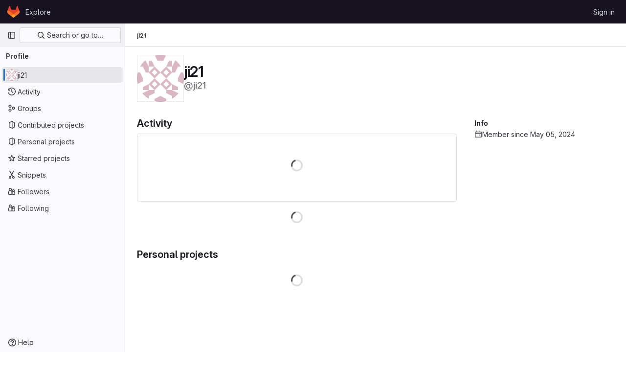

--- FILE ---
content_type: text/javascript; charset=utf-8
request_url: https://gitlab.engr.illinois.edu/assets/webpack/commons-pages.dashboard.projects-pages.organizations.organizations.groups_and_projects-pages.organiz-80e5eff3.dac965be.chunk.js
body_size: 6850
content:
(this.webpackJsonp=this.webpackJsonp||[]).push([[76],{"5wtN":function(e,t){var i={kind:"Document",definitions:[{kind:"FragmentDefinition",name:{kind:"Name",value:"PageInfo"},typeCondition:{kind:"NamedType",name:{kind:"Name",value:"PageInfo"}},directives:[],selectionSet:{kind:"SelectionSet",selections:[{kind:"Field",name:{kind:"Name",value:"hasNextPage"},arguments:[],directives:[]},{kind:"Field",name:{kind:"Name",value:"hasPreviousPage"},arguments:[],directives:[]},{kind:"Field",name:{kind:"Name",value:"startCursor"},arguments:[],directives:[]},{kind:"Field",name:{kind:"Name",value:"endCursor"},arguments:[],directives:[]}]}}],loc:{start:0,end:92}};i.loc.source={body:"fragment PageInfo on PageInfo {\n  hasNextPage\n  hasPreviousPage\n  startCursor\n  endCursor\n}\n",name:"GraphQL request",locationOffset:{line:1,column:1}};var s={};function r(e,t){for(var i=0;i<e.definitions.length;i++){var s=e.definitions[i];if(s.name&&s.name.value==t)return s}}i.definitions.forEach((function(e){if(e.name){var t=new Set;!function e(t,i){if("FragmentSpread"===t.kind)i.add(t.name.value);else if("VariableDefinition"===t.kind){var s=t.type;"NamedType"===s.kind&&i.add(s.name.value)}t.selectionSet&&t.selectionSet.selections.forEach((function(t){e(t,i)})),t.variableDefinitions&&t.variableDefinitions.forEach((function(t){e(t,i)})),t.definitions&&t.definitions.forEach((function(t){e(t,i)}))}(e,t),s[e.name.value]=t}})),e.exports=i,e.exports.PageInfo=function(e,t){var i={kind:e.kind,definitions:[r(e,t)]};e.hasOwnProperty("loc")&&(i.loc=e.loc);var n=s[t]||new Set,o=new Set,a=new Set;for(n.forEach((function(e){a.add(e)}));a.size>0;){var l=a;a=new Set,l.forEach((function(e){o.has(e)||(o.add(e),(s[e]||new Set).forEach((function(e){a.add(e)})))}))}return o.forEach((function(t){var s=r(e,t);s&&i.definitions.push(s)})),i}(i,"PageInfo")},COEd:function(e,t,i){"use strict";i("RFHG"),i("z6RN"),i("xuo1");var s=i("Bo17"),r=i("/lV4"),n=i("vLO8"),o={name:"ListActions",i18n:{actions:Object(r.a)("Actions")},components:{GlDisclosureDropdown:s.a},props:{actions:{type:Object,required:!0},availableActions:{type:Array,required:!0}},computed:{items(){var e=this;return this.availableActions.reduce((function(t,i){return[...t,{...n.c[i],...e.actions[i]}]}),[])}}},a=i("tBpV"),l=Object(a.a)(o,(function(){return(0,this._self._c)("gl-disclosure-dropdown",{attrs:{items:this.items,icon:"ellipsis_v","no-caret":"","toggle-text":this.$options.i18n.actions,"text-sr-only":"",placement:"bottom-end",category:"tertiary"}})}),[],!1,null,null,null);t.a=l.exports},"Fsq/":function(e,t,i){"use strict";var s=i("z1xw"),r=i("A5dm"),n=i("bOix"),o=i("5QKO"),a={directives:{GlTooltip:s.a},components:{GlTruncate:r.a},mixins:[o.a],props:{time:{type:[String,Number,Date],required:!0},tooltipPlacement:{type:String,required:!1,default:"top"},cssClass:{type:String,required:!1,default:""},dateTimeFormat:{type:String,required:!1,default:n.b,validator:function(e){return n.a.includes(e)}},enableTruncation:{type:Boolean,required:!1,default:!1}},computed:{timeAgo(){return this.timeFormatted(this.time,this.dateTimeFormat)},tooltipText(){return this.enableTruncation?void 0:this.tooltipTitle(this.time)}}},l=i("tBpV"),c=Object(l.a)(a,(function(){var e=this,t=e._self._c;return t("time",{directives:[{name:"gl-tooltip",rawName:"v-gl-tooltip.viewport",value:{placement:e.tooltipPlacement},expression:"{ placement: tooltipPlacement }",modifiers:{viewport:!0}}],class:e.cssClass,attrs:{title:e.tooltipText,datetime:e.time}},[e._t("default",(function(){return[e.enableTruncation?[t("gl-truncate",{attrs:{text:e.timeAgo,"with-tooltip":""}})]:[e._v(e._s(e.timeAgo))]]}),{timeAgo:e.timeAgo})],2)}),[],!1,null,null,null);t.a=c.exports},GcJ8:function(e,t,i){"use strict";var s=i("QmxP"),r=i("s1D3"),n=i("Lzak"),o=i("z1xw"),a=i("bDAs"),l=i("Mp8J"),c={name:"ProjectListItemDescription",components:{ListItemDescription:i("PGZH").a},directives:{SafeHtml:l.a},props:{project:{type:Object,required:!0}},computed:{showDescription(){return this.project.descriptionHtml&&!this.project.archived}}},u=i("tBpV"),d=Object(u.a)(c,(function(){var e=this._self._c;return this.showDescription?e("list-item-description",{attrs:{"description-html":this.project.descriptionHtml}}):this._e()}),[],!1,null,null,null).exports,p=i("COEd"),m=i("vLO8"),h={name:"ProjectListItemActionsCE",components:{ListActions:p.a},props:{project:{type:Object,required:!0}},computed:{actions(){return{[m.b]:{href:this.project.editPath},[m.a]:{action:this.onActionDelete}}}},methods:{onActionDelete(){this.$emit("delete")}}},v=Object(u.a)(h,(function(){return(0,this._self._c)("list-actions",{attrs:{actions:this.actions,"available-actions":this.project.availableActions}})}),[],!1,null,null,null).exports,g=i("/lV4"),f={name:"ProjectListItemInactiveBadge",i18n:{archived:Object(g.a)("Archived")},components:{GlBadge:n.a},props:{project:{type:Object,required:!0}},computed:{inactiveBadge(){return this.project.archived?{variant:"info",text:this.$options.i18n.archived}:null}}},b=Object(u.a)(f,(function(){var e=this._self._c;return this.inactiveBadge?e("gl-badge",{attrs:{variant:this.inactiveBadge.variant}},[this._v(this._s(this.inactiveBadge.text))]):this._e()}),[],!1,null,null,null).exports,j=i("HqXx"),x=i("l0QG");var y=i("SNRI"),O=i("zsvj"),_=i("ZvgQ"),w=i("jlnU"),T=i("iM2x"),C=i("ZKGg"),S=i("iJII"),L=i("K6AW"),A={i18n:{stars:Object(g.a)("Stars"),forks:Object(g.a)("Forks"),issues:Object(g.a)("Issues"),mergeRequests:Object(g.a)("Merge requests"),topics:Object(g.a)("Topics"),topicsPopoverTargetText:Object(g.a)("+ %{count} more"),moreTopics:Object(g.a)("More topics"),project:Object(g.a)("Project"),deleteErrorMessage:Object(g.h)("Projects|An error occurred deleting the project. Please refresh the page to try again."),ciCatalogBadge:Object(g.h)("CiCatalog|CI/CD Catalog project")},components:{GlIcon:r.a,GlBadge:n.a,ListItem:C.a,ListItemStat:S.a,DeleteModal:O.a,ProjectListItemDescription:d,ProjectListItemActions:v,ProjectListItemInactiveBadge:b,CiIcon:T.a,TopicBadges:L.a,ProjectListItemDelayedDeletionModalFooter:function(){return i.e(3).then(i.bind(null,"4b03"))}},directives:{GlTooltip:o.a},props:{project:{type:Object,required:!0},showProjectIcon:{type:Boolean,required:!1,default:!1},listItemClass:{type:[String,Array,Object],required:!1,default:""},timestampType:{type:String,required:!1,default:s.b,validator:e=>s.a.includes(e)}},data:()=>({isDeleteModalVisible:!1,isDeleteLoading:!1}),computed:{visibility(){return this.project.visibility},visibilityIcon(){return j.o[this.visibility]},visibilityTooltip(){return j.e[this.visibility]},accessLevel(){var e;return null===(e=this.project.accessLevel)||void 0===e?void 0:e.integerValue},accessLevelLabel(){return x.d[this.accessLevel]},shouldShowAccessLevel(){return void 0!==this.accessLevel&&this.accessLevel!==x.f},starsHref(){return this.project.webUrl+"/-/starrers"},mergeRequestsHref(){return this.project.webUrl+"/-/merge_requests"},forksHref(){return this.project.webUrl+"/-/forks"},issuesHref(){return this.project.webUrl+"/-/issues"},isMergeRequestsEnabled(){var e;return"enabled"===(null===(e=this.project.mergeRequestsAccessLevel)||void 0===e?void 0:e.toLowerCase())&&void 0!==this.project.openMergeRequestsCount},isForkingEnabled(){var e;return"enabled"===(null===(e=this.project.forkingAccessLevel)||void 0===e?void 0:e.toLowerCase())&&void 0!==this.project.forksCount},isIssuesEnabled(){var e;return"enabled"===(null===(e=this.project.issuesAccessLevel)||void 0===e?void 0:e.toLowerCase())&&void 0!==this.project.openIssuesCount},hasTopics(){return this.project.topics.length},starCount(){return Object(y.h)(this.project.starCount)},openMergeRequestsCount(){return this.isMergeRequestsEnabled?Object(y.h)(this.project.openMergeRequestsCount):null},forksCount(){return this.isForkingEnabled?Object(y.h)(this.project.forksCount):null},openIssuesCount(){return this.isIssuesEnabled?Object(y.h)(this.project.openIssuesCount):null},hasActions(){var e;return null===(e=this.project.availableActions)||void 0===e?void 0:e.length},hasActionDelete(){var e;return null===(e=this.project.availableActions)||void 0===e?void 0:e.includes(m.a)},pipelineStatus(){var e;return null===(e=this.project.pipeline)||void 0===e?void 0:e.detailedStatus},dataTestid(){return"projects-list-item-"+this.project.id}},methods:{onActionDelete(){this.isDeleteModalVisible=!0},async onDeleteModalPrimary(){this.isDeleteLoading=!0;try{await Object(_.c)(this.project.id,Object(a.b)(this.project)),this.$emit("refetch"),Object(a.c)(this.project,this.$options.i18n.project)}catch(e){Object(w.createAlert)({message:this.$options.i18n.deleteErrorMessage,error:e,captureError:!0})}finally{this.isDeleteLoading=!1}}}},k={components:{ProjectsListItem:Object(u.a)(A,(function(){var e=this,t=e._self._c;return t("list-item",{attrs:{resource:e.project,"show-icon":e.showProjectIcon,"icon-name":"project","list-item-class":e.listItemClass,"timestamp-type":e.timestampType,"data-testid":e.dataTestid,"content-testid":"project-content"},scopedSlots:e._u([{key:"avatar-meta",fn:function(){return[e.visibility?t("gl-icon",{directives:[{name:"gl-tooltip",rawName:"v-gl-tooltip",value:e.visibilityTooltip,expression:"visibilityTooltip"}],attrs:{name:e.visibilityIcon,variant:"subtle"}}):e._e(),e._v(" "),e.project.isCatalogResource?t("gl-badge",{attrs:{icon:"catalog-checkmark",variant:"info","data-testid":"ci-catalog-badge",href:e.project.exploreCatalogPath}},[e._v(e._s(e.$options.i18n.ciCatalogBadge))]):e._e(),e._v(" "),e.shouldShowAccessLevel?t("gl-badge",{staticClass:"gl-block",attrs:{"data-testid":"user-access-role"}},[e._v(e._s(e.accessLevelLabel))]):e._e()]},proxy:!0},{key:"avatar-default",fn:function(){return[t("project-list-item-description",{attrs:{project:e.project}}),e._v(" "),e.hasTopics?t("topic-badges",{staticClass:"gl-mt-3",attrs:{topics:e.project.topics,"data-testid":"project-topics"}}):e._e()]},proxy:!0},{key:"stats",fn:function(){return[e.pipelineStatus?t("ci-icon",{attrs:{status:e.pipelineStatus}}):e._e(),e._v(" "),t("project-list-item-inactive-badge",{attrs:{project:e.project}}),e._v(" "),t("list-item-stat",{attrs:{href:e.starsHref,"tooltip-text":e.$options.i18n.stars,"icon-name":"star-o",stat:e.starCount,"data-testid":"stars-btn"}}),e._v(" "),e.isForkingEnabled?t("list-item-stat",{attrs:{href:e.forksHref,"tooltip-text":e.$options.i18n.forks,"icon-name":"fork",stat:e.forksCount,"data-testid":"forks-btn"}}):e._e(),e._v(" "),e.isMergeRequestsEnabled?t("list-item-stat",{attrs:{href:e.mergeRequestsHref,"tooltip-text":e.$options.i18n.mergeRequests,"icon-name":"merge-request",stat:e.openMergeRequestsCount,"data-testid":"mrs-btn"}}):e._e(),e._v(" "),e.isIssuesEnabled?t("list-item-stat",{attrs:{href:e.issuesHref,"tooltip-text":e.$options.i18n.issues,"icon-name":"issues",stat:e.openIssuesCount,"data-testid":"issues-btn"}}):e._e()]},proxy:!0},e.hasActions?{key:"actions",fn:function(){return[t("project-list-item-actions",{attrs:{project:e.project},on:{refetch:function(t){return e.$emit("refetch")},delete:e.onActionDelete}})]},proxy:!0}:null,{key:"footer",fn:function(){return[e.hasActionDelete?t("delete-modal",{attrs:{"confirm-phrase":e.project.fullPath,"name-with-namespace":e.project.nameWithNamespace,"is-fork":e.project.isForked,"confirm-loading":e.isDeleteLoading,"merge-requests-count":e.openMergeRequestsCount,"issues-count":e.openIssuesCount,"forks-count":e.forksCount,"stars-count":e.starCount},on:{primary:e.onDeleteModalPrimary},scopedSlots:e._u([{key:"modal-footer",fn:function(){return[t("project-list-item-delayed-deletion-modal-footer",{attrs:{project:e.project}})]},proxy:!0}],null,!1,1544885323),model:{value:e.isDeleteModalVisible,callback:function(t){e.isDeleteModalVisible=t},expression:"isDeleteModalVisible"}}):e._e()]},proxy:!0}],null,!0)})}),[],!1,null,null,null).exports},props:{projects:{type:Array,required:!0},showProjectIcon:{type:Boolean,required:!1,default:!1},listItemClass:{type:[String,Array,Object],required:!1,default:""},timestampType:{type:String,required:!1,default:s.b,validator:e=>s.a.includes(e)}}},I=Object(u.a)(k,(function(){var e=this,t=e._self._c;return t("ul",{staticClass:"gl-list-none gl-p-0"},e._l(e.projects,(function(i){return t("projects-list-item",{key:i.id,attrs:{project:i,"show-project-icon":e.showProjectIcon,"list-item-class":e.listItemClass,"timestamp-type":e.timestampType},on:{refetch:function(t){return e.$emit("refetch")}}})})),1)}),[],!1,null,null,null);t.a=I.exports},PGZH:function(e,t,i){"use strict";var s=i("fFBe"),r=i("/lV4"),n=i("Mp8J"),o={i18n:{showMore:Object(r.a)("Show more"),showLess:Object(r.a)("Show less")},truncateTextToggleButtonProps:{class:"!gl-text-sm"},components:{GlTruncateText:s.a},directives:{SafeHtml:n.a},props:{descriptionHtml:{type:String,required:!0}}},a=i("tBpV"),l=Object(a.a)(o,(function(){var e=this._self._c;return e("gl-truncate-text",{staticClass:"gl-mt-2 gl-max-w-88",attrs:{lines:2,"mobile-lines":2,"show-more-text":this.$options.i18n.showMore,"show-less-text":this.$options.i18n.showLess,"toggle-button-props":this.$options.truncateTextToggleButtonProps}},[e("div",{directives:[{name:"safe-html",rawName:"v-safe-html",value:this.descriptionHtml,expression:"descriptionHtml"}],staticClass:"md md-child-content-text-subtle gl-text-sm",attrs:{"data-testid":"description"}})])}),[],!1,null,null,null);t.a=l.exports},QmxP:function(e,t,i){"use strict";i.d(t,"b",(function(){return s})),i.d(t,"d",(function(){return r})),i.d(t,"c",(function(){return n})),i.d(t,"a",(function(){return o}));const s="createdAt",r="updatedAt",n="lastActivityAt",o=[s,r,n]},ZKGg:function(e,t,i){"use strict";var s=i("N5YB"),r=i("s1D3"),n=i("z1xw"),o=i("/lV4"),a=i("Mp8J"),l=i("COEd"),c=i("Fsq/"),u=i("QmxP"),d=i("PGZH"),p={i18n:{[u.b]:Object(o.a)("Created"),[u.d]:Object(o.a)("Updated"),[u.c]:Object(o.a)("Updated")},components:{GlAvatarLabeled:s.a,GlIcon:r.a,ListActions:l.a,TimeAgoTooltip:c.a,ListItemDescription:d.a},directives:{GlTooltip:n.a,SafeHtml:a.a},props:{resource:{type:Object,required:!0,validator:e=>["id","avatarUrl","avatarLabel","webUrl"].every((function(t){return Object.prototype.hasOwnProperty.call(e,t)}))},showIcon:{type:Boolean,required:!1,default:!1},iconName:{type:String,required:!1,default:null},actions:{type:Object,required:!1,default:()=>({})},timestampType:{type:String,required:!1,default:u.b,validator:e=>u.a.includes(e)},listItemClass:{type:[String,Array,Object],required:!1,default:""},contentTestid:{type:String,required:!1,default:null}},computed:{statsPadding(){return this.showIcon?"gl-pl-11":"gl-pl-8"},timestamp(){return this.resource[this.timestampType]},timestampText(){return this.$options.i18n[this.timestampType]},hasActions(){var e;return this.$scopedSlots.actions||Object.keys(this.actions).length&&(null===(e=this.resource.availableActions)||void 0===e?void 0:e.length)}}},m=i("tBpV"),h=Object(m.a)(p,(function(){var e=this,t=e._self._c;return t("li",[t("div",{staticClass:"gl-border-b gl-flex gl-items-start gl-py-4",class:e.listItemClass},[e._t("children-toggle"),e._v(" "),t("div",{staticClass:"gl-grow gl-items-start md:gl-flex"},[t("div",{staticClass:"gl-flex gl-grow",attrs:{"data-testid":e.contentTestid}},[e.showIcon?t("div",{staticClass:"gl-mr-3 gl-flex gl-h-7 gl-shrink-0 gl-items-center"},[t("gl-icon",{attrs:{variant:"subtle",name:e.iconName}})],1):e._e(),e._v(" "),t("gl-avatar-labeled",{staticClass:"gl-break-anywhere",attrs:{"entity-id":e.resource.id,"entity-name":e.resource.avatarLabel,label:e.resource.avatarLabel,"label-link":e.resource.webUrl,src:e.resource.avatarUrl,shape:"rect",size:32},scopedSlots:e._u([{key:"meta",fn:function(){return[t("div",{staticClass:"gl-px-1"},[t("div",{staticClass:"gl-flex gl-flex-wrap gl-items-center gl-gap-2"},[e._t("avatar-meta")],2)])]},proxy:!0}],null,!0)},[e._v(" "),e._t("avatar-default",(function(){return[e.resource.descriptionHtml?t("list-item-description",{attrs:{"description-html":e.resource.descriptionHtml}}):e._e()]}))],2)],1),e._v(" "),t("div",{staticClass:"gl-mt-3 gl-shrink-0 gl-flex-col gl-items-end md:gl-mt-0 md:gl-flex md:gl-pl-3",class:e.statsPadding},[t("div",{staticClass:"gl-flex gl-items-center gl-gap-x-3 md:gl-h-5"},[e._t("stats")],2),e._v(" "),e.timestamp?t("div",{staticClass:"gl-mt-2 gl-whitespace-nowrap gl-text-sm gl-leading-1 gl-text-subtle"},[t("span",[e._v(e._s(e.timestampText))]),e._v(" "),t("time-ago-tooltip",{attrs:{time:e.timestamp}})],1):e._e()])]),e._v(" "),e.hasActions?t("div",{staticClass:"-gl-mt-3 gl-ml-3 gl-flex gl-items-center"},[e._t("actions",(function(){return[t("list-actions",{attrs:{actions:e.actions,"available-actions":e.resource.availableActions}})]}))],2):e._e()],2),e._v(" "),e._t("footer"),e._v(" "),e._t("children")],2)}),[],!1,null,null,null);t.a=h.exports},bDAs:function(e,t,i){"use strict";i.d(t,"a",(function(){return o})),i.d(t,"c",(function(){return a})),i.d(t,"b",(function(){return l}));i("v2fZ");var s=i("udiD"),r=i("/lV4"),n=i("vLO8");const o=function({userPermissions:e}){const t=[];return e.viewEditPage&&t.push(n.b),e.removeProject&&t.push(n.a),t},a=function(e){Object(s.default)(Object(r.i)(Object(r.a)("Project '%{project_name}' is being deleted."),{project_name:e.nameWithNamespace}))},l=function(){return{}}},fFBe:function(e,t,i){"use strict";var s=i("waGw"),r=i("4lAS");const n="initial",o="truncated",a="extended";var l=i("Pyw5"),c=i.n(l);const u={name:"GlTruncateText",components:{GlButton:r.a},directives:{GlResizeObserver:s.a},props:{showMoreText:{type:String,required:!1,default:"Show more"},showLessText:{type:String,required:!1,default:"Show less"},lines:{type:Number,required:!1,default:3},mobileLines:{type:Number,required:!1,default:10},toggleButtonProps:{type:Object,required:!1,default:()=>({})}},data:()=>({state:n}),computed:{showTruncationToggle(){return this.isTruncated||this.isExtended},truncationToggleText(){return this.isTruncated?this.showMoreText:this.showLessText},cssVariables(){return{"--lines":this.lines,"--mobile-lines":this.mobileLines}},truncationClasses(){return this.isExtended?null:"gl-truncate-text gl-overflow-hidden"},ariaExpanded(){return(!this.isTruncated).toString()},isTruncated(){return this.state===o},isExtended(){return this.state===a}},methods:{onResize(e){let{target:t}=e;t.scrollHeight>t.offsetHeight?this.state=o:this.isTruncated&&(this.state=n)},toggleTruncation(){this.isTruncated?this.state=a:this.isExtended&&(this.state=o)}}};const d=c()({render:function(){var e=this,t=e.$createElement,i=e._self._c||t;return i("section",[i("article",{directives:[{name:"gl-resize-observer",rawName:"v-gl-resize-observer",value:e.onResize,expression:"onResize"}],class:e.truncationClasses,style:e.cssVariables,attrs:{"aria-expanded":e.ariaExpanded}},[e._t("default")],2),e._v(" "),e.showTruncationToggle?i("gl-button",e._b({attrs:{variant:"link"},on:{click:e.toggleTruncation}},"gl-button",e.toggleButtonProps,!1),[e._v(e._s(e.truncationToggleText))]):e._e()],1)},staticRenderFns:[]},void 0,u,void 0,!1,void 0,!1,void 0,void 0,void 0);t.a=d},iJII:function(e,t,i){"use strict";var s=i("s1D3"),r=i("z1xw"),n=i("MV2A"),o={components:{GlIcon:s.a},directives:{GlTooltip:r.a},props:{tooltipText:{type:String,required:!1,default:null},iconName:{type:String,required:!0},stat:{type:[String,Number],required:!0},href:{type:String,required:!1,default:null}},computed:{component(){return this.href?n.a:"div"}}},a=i("tBpV"),l=Object(a.a)(o,(function(){var e=this,t=e._self._c;return t(e.component,{directives:[{name:"gl-tooltip",rawName:"v-gl-tooltip",value:e.tooltipText,expression:"tooltipText"}],tag:"component",staticClass:"gl-flex gl-items-center gl-gap-x-2 gl-text-subtle",attrs:{"aria-label":e.tooltipText,href:e.href}},[t("gl-icon",{attrs:{name:e.iconName}}),e._v(" "),t("span",{staticClass:"gl-leading-1"},[e._v(e._s(e.stat))])],1)}),[],!1,null,null,null);t.a=l.exports},l0QG:function(e,t,i){"use strict";i.d(t,"f",(function(){return r})),i.d(t,"i",(function(){return n})),i.d(t,"c",(function(){return o})),i.d(t,"e",(function(){return a})),i.d(t,"g",(function(){return l})),i.d(t,"b",(function(){return c})),i.d(t,"h",(function(){return u})),i.d(t,"a",(function(){return d})),i.d(t,"j",(function(){return x})),i.d(t,"d",(function(){return y}));i("UezY"),i("z6RN"),i("hG7+");var s=i("/lV4");const r=0,n=20,o=30,a=40,l=50,c=60,u="PLANNER",d={[r]:"NO_ACCESS",5:"MINIMAL_ACCESS",10:"GUEST",15:u,[n]:"REPORTER",[o]:"DEVELOPER",[a]:"MAINTAINER",[l]:"OWNER"},p=Object(s.a)("No access"),m=Object(s.a)("Minimal Access"),h=Object(s.a)("Guest"),v=Object(s.a)("Planner"),g=Object(s.a)("Reporter"),f=Object(s.a)("Developer"),b=Object(s.a)("Maintainer"),j=Object(s.a)("Owner"),x=[{value:"MINIMAL_ACCESS",text:m,accessLevel:5,occupiesSeat:!1,description:Object(s.h)("MemberRole|The Minimal Access role is for users who need the least amount of access into groups and projects. You can assign this role as a default, before giving a user another role with more permissions.")},{value:"GUEST",text:h,accessLevel:10,occupiesSeat:!1,description:Object(s.h)("MemberRole|The Guest role is for users who need visibility into a project or group but should not have the ability to make changes, such as external stakeholders.")},{value:"PLANNER",text:v,accessLevel:15,memberRoleId:null,occupiesSeat:!0,description:Object(s.h)("MemberRole|The Planner role is suitable for team members who need to manage projects and track work items but do not need to contribute code, such as project managers and scrum masters.")},{value:"REPORTER",text:g,accessLevel:n,occupiesSeat:!0,description:Object(s.h)("MemberRole|The Reporter role is suitable for team members who need to stay informed about a project or group but do not actively contribute code.")},{value:"DEVELOPER",text:f,accessLevel:o,occupiesSeat:!0,description:Object(s.h)("MemberRole|The Developer role gives users access to contribute code while restricting sensitive administrative actions.")},{value:"MAINTAINER",text:b,accessLevel:a,occupiesSeat:!0,description:Object(s.h)("MemberRole|The Maintainer role is primarily used for managing code reviews, approvals, and administrative settings for projects. This role can also manage project memberships.")},{value:"OWNER",text:j,accessLevel:l,occupiesSeat:!0,description:Object(s.h)("MemberRole|The Owner role is typically assigned to the individual or team responsible for managing and maintaining the group or creating the project. This role has the highest level of administrative control, and can manage all aspects of the group or project, including managing other Owners.")}],y=(x.filter((function({accessLevel:e}){return 5!==e})),x.filter((function({accessLevel:e}){return e!==l})),{[r]:p,5:m,10:h,15:v,[n]:g,[o]:f,[a]:b,[l]:j})},udiD:function(e,t,i){"use strict";i.r(t),i.d(t,"default",(function(){return o}));var s=i("yWhq"),r=i("ewH8");r.default.use(s.a);const n=new r.default;function o(...e){return n.$toast.show(...e)}},vLO8:function(e,t,i){"use strict";i.d(t,"b",(function(){return r})),i.d(t,"a",(function(){return n})),i.d(t,"c",(function(){return o}));var s=i("/lV4");const r="edit",n="delete",o={[r]:{text:Object(s.a)("Edit"),order:1},restore:{text:Object(s.a)("Restore"),order:2},[n]:{text:Object(s.a)("Delete"),variant:"danger",order:3}}}}]);
//# sourceMappingURL=commons-pages.dashboard.projects-pages.organizations.organizations.groups_and_projects-pages.organiz-80e5eff3.dac965be.chunk.js.map

--- FILE ---
content_type: text/javascript; charset=utf-8
request_url: https://gitlab.engr.illinois.edu/assets/webpack/commons-pages.dashboard.projects-pages.organizations.organizations.groups_and_projects-pages.organiz-330e1841.d0ac8a01.chunk.js
body_size: 5466
content:
(this.webpackJsonp=this.webpackJsonp||[]).push([[67],{HqXx:function(t,e,s){"use strict";s.d(e,"l",(function(){return o})),s.d(e,"i",(function(){return n})),s.d(e,"n",(function(){return a})),s.d(e,"k",(function(){return r})),s.d(e,"h",(function(){return c})),s.d(e,"m",(function(){return l})),s.d(e,"g",(function(){return d})),s.d(e,"f",(function(){return u})),s.d(e,"b",(function(){return h})),s.d(e,"e",(function(){return b})),s.d(e,"d",(function(){return m})),s.d(e,"a",(function(){return p})),s.d(e,"c",(function(){return g})),s.d(e,"j",(function(){return j})),s.d(e,"o",(function(){return f}));var i=s("/lV4");const o="private",n="internal",a="public",r=0,c=10,l=20,d={[o]:r,[n]:c,[a]:l},u={[r]:o,[c]:n,[l]:a},h={[a]:Object(i.a)("Public - The group and any public projects can be viewed without any authentication."),[n]:Object(i.a)("Internal - The group and any internal projects can be viewed by any logged in user except external users."),[o]:Object(i.a)("Private - The group and its projects can only be viewed by members.")},b={[a]:Object(i.a)("Public - The project can be accessed without any authentication."),[n]:Object(i.a)("Internal - The project can be accessed by any logged in user except external users."),[o]:Object(i.a)("Private - Project access must be granted explicitly to each user. If this project is part of a group, access will be granted to members of the group.")},m={[a]:Object(i.h)("Organization|Public - The organization can be accessed without any authentication."),[n]:Object(i.h)("Organization|Internal - The organization can be accessed by any signed in user except external users."),[o]:Object(i.h)("Organization|Private - The organization can only be viewed by members.")},p={[a]:Object(i.h)("VisibilityLevel|The group and any public projects can be viewed without any authentication."),[n]:Object(i.h)("VisibilityLevel|The group and any internal projects can be viewed by any logged in user except external users."),[o]:Object(i.h)("VisibilityLevel|The group and its projects can only be viewed by members.")},g={[a]:Object(i.h)("Organization|Accessible without any authentication."),[n]:Object(i.h)("Organization|Accessible by any signed in user except external users."),[o]:Object(i.h)("Organization|Only accessible by organization members.")},j={[a]:Object(i.h)("VisibilityLevel|Public"),[n]:Object(i.h)("VisibilityLevel|Internal"),[o]:Object(i.h)("VisibilityLevel|Private")},f={[a]:"earth",[n]:"shield",[o]:"lock"}},yWhq:function(t,e,s){"use strict";var i=s("KFC0"),o=s.n(i),n=s("3hkr"),a=s("CU79"),r=s("4z8A"),c=s("QiCN"),l=s("ou5p"),d=s("oTzT"),u=s("ZdEn"),h=s("gZSI"),b=s("VuSA"),m=s("d7r4"),p=s("ojJK"),g=s("DCOC"),j=s("J6+d"),f=s("onSc"),v=s("9k56"),O=s("jIK5"),y=s("BBKf"),T=s("35qI"),_=s("9Dxz"),C=s("i8zK"),k=s("KZ4l"),$=s("hII5"),x=s("DlAA"),S=s("g+RJ"),w=s("5TS0"),D=s("qO70"),A=s("aBA8"),P=s("CKxR"),N=s("0M2I"),E=s("QcjV");const H=Object(v.c)({mixins:[A.a],data:()=>({name:"b-toaster"}),methods:{onAfterEnter(t){Object(d.B)(()=>{Object(d.y)(t,this.name+"-enter-to")})}},render(t){return t("transition-group",{props:{tag:"div",name:this.name},on:{afterEnter:this.onAfterEnter}},this.normalizeSlot())}}),I=Object($.c)({ariaAtomic:Object($.b)(O.r),ariaLive:Object($.b)(O.r),name:Object($.b)(O.r,void 0,!0),role:Object($.b)(O.r)},n.Y),L=Object(v.c)({name:n.Y,mixins:[D.a],props:I,data(){return{doRender:!1,dead:!1,staticName:this.name}},beforeMount(){const{name:t}=this;this.staticName=t,f.Wormhole.hasTarget(t)?(Object(p.a)(`A "<portal-target>" with name "${t}" already exists in the document.`,n.Y),this.dead=!0):this.doRender=!0},beforeDestroy(){this.doRender&&this.emitOnRoot(Object(u.e)(n.Y,a.i),this.name)},destroyed(){const{$el:t}=this;t&&t.parentNode&&t.parentNode.removeChild(t)},render(t){let e=t("div",{class:["gl-hidden",{"b-dead-toaster":this.dead}]});if(this.doRender){const s=t(f.PortalTarget,{staticClass:"b-toaster-slot",props:{name:this.staticName,multiple:!0,tag:"div",slim:!1,transition:H}});e=t("div",{staticClass:"b-toaster",class:[this.staticName],attrs:{id:this.staticName,role:this.role||null,"aria-live":this.ariaLive,"aria-atomic":this.ariaAtomic}},[s])}return e}}),{mixin:B,props:R,prop:q,event:z}=Object(C.a)("visible",{type:O.g,defaultValue:!1,event:a.d}),F=Object(b.k)(N.b,["href","to"]),V=Object($.c)(Object(b.m)({...w.b,...R,...F,appendToast:Object($.b)(O.g,!1),autoHideDelay:Object($.b)(O.m,5e3),bodyClass:Object($.b)(O.e),headerClass:Object($.b)(O.e),headerTag:Object($.b)(O.r,"header"),isStatus:Object($.b)(O.g,!1),noAutoHide:Object($.b)(O.g,!1),noFade:Object($.b)(O.g,!1),noHoverPause:Object($.b)(O.g,!1),solid:Object($.b)(O.g,!1),static:Object($.b)(O.g,!1),title:Object($.b)(O.r),toastClass:Object($.b)(O.e),toaster:Object($.b)(O.r,"b-toaster-top-right"),variant:Object($.b)(O.r)}),n.X),X=Object(v.c)({name:n.X,mixins:[S.a,w.a,B,D.a,A.a,P.a],inheritAttrs:!1,props:V,data:()=>({isMounted:!1,doRender:!1,localShow:!1,isTransitioning:!1,isHiding:!1,order:0,dismissStarted:0,resumeDismiss:0}),computed:{toastClasses(){const{appendToast:t,variant:e}=this;return{"b-toast-solid":this.solid,"b-toast-append":t,"b-toast-prepend":!t,["b-toast-"+e]:e}},slotScope(){const{hide:t}=this;return{hide:t}},computedDuration(){return Object(_.b)(Object(k.b)(this.autoHideDelay,0),1e3)},computedToaster(){return String(this.toaster)},transitionHandlers(){return{beforeEnter:this.onBeforeEnter,afterEnter:this.onAfterEnter,beforeLeave:this.onBeforeLeave,afterLeave:this.onAfterLeave}},computedAttrs(){return{...this.bvAttrs,id:this.safeId(),tabindex:"0"}}},watch:{[q](t){this[t?"show":"hide"]()},localShow(t){t!==this[q]&&this.$emit(z,t)},toaster(){this.$nextTick(this.ensureToaster)},static(t){t&&this.localShow&&this.ensureToaster()}},created(){this.$_dismissTimer=null},mounted(){this.isMounted=!0,this.$nextTick(()=>{this[q]&&Object(d.B)(()=>{this.show()})}),this.listenOnRoot(Object(u.d)(n.X,a.L),t=>{t===this.safeId()&&this.show()}),this.listenOnRoot(Object(u.d)(n.X,a.t),t=>{t&&t!==this.safeId()||this.hide()}),this.listenOnRoot(Object(u.e)(n.Y,a.i),t=>{t===this.computedToaster&&this.hide()})},beforeDestroy(){this.clearDismissTimer()},methods:{show(){if(!this.localShow){this.ensureToaster();const t=this.buildEvent(a.L);this.emitEvent(t),this.dismissStarted=this.resumeDismiss=0,this.order=Date.now()*(this.appendToast?1:-1),this.isHiding=!1,this.doRender=!0,this.$nextTick(()=>{Object(d.B)(()=>{this.localShow=!0})})}},hide(){if(this.localShow){const t=this.buildEvent(a.t);this.emitEvent(t),this.setHoverHandler(!1),this.dismissStarted=this.resumeDismiss=0,this.clearDismissTimer(),this.isHiding=!0,Object(d.B)(()=>{this.localShow=!1})}},buildEvent(t){let e=arguments.length>1&&void 0!==arguments[1]?arguments[1]:{};return new T.a(t,{cancelable:!1,target:this.$el||null,relatedTarget:null,...e,vueTarget:this,componentId:this.safeId()})},emitEvent(t){const{type:e}=t;this.emitOnRoot(Object(u.e)(n.X,e),t),this.$emit(e,t)},ensureToaster(){if(this.static)return;const{computedToaster:t}=this;if(!f.Wormhole.hasTarget(t)){const e=document.createElement("div");document.body.appendChild(e);Object(g.a)(this.bvEventRoot,L,{propsData:{name:t}}).$mount(e)}},startDismissTimer(){this.clearDismissTimer(),this.noAutoHide||(this.$_dismissTimer=setTimeout(this.hide,this.resumeDismiss||this.computedDuration),this.dismissStarted=Date.now(),this.resumeDismiss=0)},clearDismissTimer(){clearTimeout(this.$_dismissTimer),this.$_dismissTimer=null},setHoverHandler(t){const e=this.$refs["b-toast"];Object(u.c)(t,e,"mouseenter",this.onPause,a.Q),Object(u.c)(t,e,"mouseleave",this.onUnPause,a.Q)},onPause(){if(this.noAutoHide||this.noHoverPause||!this.$_dismissTimer||this.resumeDismiss)return;const t=Date.now()-this.dismissStarted;t>0&&(this.clearDismissTimer(),this.resumeDismiss=Object(_.b)(this.computedDuration-t,1e3))},onUnPause(){this.noAutoHide||this.noHoverPause||!this.resumeDismiss?this.resumeDismiss=this.dismissStarted=0:this.startDismissTimer()},onLinkClick(){this.$nextTick(()=>{Object(d.B)(()=>{this.hide()})})},onBeforeEnter(){this.isTransitioning=!0},onAfterEnter(){this.isTransitioning=!1;const t=this.buildEvent(a.M);this.emitEvent(t),this.startDismissTimer(),this.setHoverHandler(!0)},onBeforeLeave(){this.isTransitioning=!0},onAfterLeave(){this.isTransitioning=!1,this.order=0,this.resumeDismiss=this.dismissStarted=0;const t=this.buildEvent(a.s);this.emitEvent(t),this.doRender=!1},makeToast(t){const{slotScope:e}=this,s=Object(x.d)(this),i=[],o=this.normalizeSlot(y.B,e);o&&i.push(o);let n=t();i.length>0&&(n=t(this.headerTag,{staticClass:"toast-header",class:this.headerClass},i));const a=t(s?N.a:"div",{staticClass:"toast-body",class:this.bodyClass,props:s?Object($.d)(F,this):{},on:s?{click:this.onLinkClick}:{}},this.normalizeSlot(y.e,e));return t("div",{staticClass:"toast",class:this.toastClass,attrs:this.computedAttrs,key:"toast-"+this[v.a],ref:"toast"},[n,a])}},render(t){if(!this.doRender||!this.isMounted)return t();const{order:e,static:s,isHiding:i,isStatus:o}=this,n="b-toast-"+this[v.a],a=t("div",{staticClass:"b-toast",class:this.toastClasses,attrs:{...s?{}:this.scopedStyleAttrs,id:this.safeId("_toast_outer"),role:i?null:o?"status":"alert","aria-live":i?null:o?"polite":"assertive","aria-atomic":i?null:"true"},key:n,ref:"b-toast"},[t(E.a,{props:{noFade:this.noFade},on:this.transitionHandlers},[this.localShow?this.makeToast(t):t()])]);return t(f.Portal,{props:{name:n,to:this.computedToaster,order:e,slim:!0,disabled:s}},[a])}}),Y=["id",...Object(b.h)(Object(b.j)(V,["static","visible"]))],M={toastContent:"default",title:"toast-title"},W=t=>Y.reduce((e,s)=>(Object(h.n)(t[s])||(e[s]=t[s]),e),{}),K=Object(m.a)({plugins:{plugin:t=>{const e=t.extend({name:n.Z,extends:X,mixins:[r.a],destroyed(){const{$el:t}=this;t&&t.parentNode&&t.parentNode.removeChild(t)},mounted(){const t=()=>{this.localShow=!1,this.doRender=!1,this.$nextTick(()=>{this.$nextTick(()=>{Object(d.B)(()=>{this.$destroy()})})})};this.bvParent.$once(a.T,t),this.$once(a.s,t),this.listenOnRoot(Object(u.e)(n.Y,a.i),e=>{e===this.toaster&&t()})}});class s{constructor(t){Object(b.a)(this,{_vm:t,_root:Object(j.a)(t)}),Object(b.d)(this,{_vm:Object(b.l)(),_root:Object(b.l)()})}toast(t){let s=arguments.length>1&&void 0!==arguments[1]?arguments[1]:{};t&&!Object(p.c)("$bvToast")&&((t,s)=>{if(Object(p.c)("$bvToast"))return;const i=Object(g.a)(s,e,{propsData:{...W(Object(l.b)(n.X)),...Object(b.j)(t,Object(b.h)(M)),static:!1,visible:!0}});Object(b.h)(M).forEach(e=>{const s=t[e];Object(h.n)(s)||(i.$slots[M[e]]=Object(c.b)(s))});const o=document.createElement("div");document.body.appendChild(o),i.$mount(o)})({...W(s),toastContent:t},this._vm)}show(t){t&&this._root.$emit(Object(u.d)(n.X,a.L),t)}hide(){let t=arguments.length>0&&void 0!==arguments[0]?arguments[0]:null;this._root.$emit(Object(u.d)(n.X,a.t),t)}}t.mixin({beforeCreate(){this._bv__toast=new s(this)}}),Object(b.g)(t.prototype,"$bvToast")||Object(b.e)(t.prototype,"$bvToast",{get(){return this&&this._bv__toast||Object(p.a)('"$bvToast" must be accessed from a Vue instance "this" context.',n.X),this._bv__toast}})}}}),G=Object(m.a)({components:{BToast:X,BToaster:L},plugins:{BVToastPlugin:K}});var J=s("Ge+5");const Q={autoHideDelay:5e3,toastClass:"gl-toast",isStatus:!0,toaster:"b-toaster-bottom-left"};let Z=0;function U(t,e,s){const i=[t(J.a,{class:["gl-toast-close-button"],on:{click:e.hide}})];return s.action&&i.splice(0,0,t("a",{role:"button",class:["gl-toast-action"],on:{click:t=>s.action.onClick(t,e)}},s.action.text)),i}function tt(t){let e=arguments.length>1&&void 0!==arguments[1]?arguments[1]:{};const s="gl-toast-"+Z;Z+=1;const i=()=>{this.$bvToast.hide(s)},n={id:s,hide:i};if(o()(e.onComplete)){const t=i=>{i.componentId===s&&(this.$root.$off("bv::toast:hidden",t),e.onComplete(i))};this.$root.$on("bv::toast:hidden",t)}const a=Number.isNaN(null==e?void 0:e.autoHideDelay)?null:{autoHideDelay:e.autoHideDelay};return this.$bvToast.toast(t,{...Q,...a,id:s,title:U(this.$createElement,n,e)}),n}var et={install(t){t.use(G),t.mixin({beforeCreate(){this.$toast||(this.$toast={show:tt.bind(this)})}})}};e.a=et},zsvj:function(t,e,s){"use strict";var i=s("1cpz"),o=s("dsWN"),n=s("30su"),a=s("PrLL"),r=s("o4PY"),c=s.n(r),l=s("/lV4"),d={i18n:{deleteProject:Object(l.a)("Delete project"),title:Object(l.a)("Are you absolutely sure?"),confirmText:Object(l.a)("Enter the following to confirm:"),isForkAlertTitle:Object(l.a)("You are about to delete this forked project containing:"),isNotForkAlertTitle:Object(l.a)("You are about to delete this project containing:"),isForkAlertBody:Object(l.a)("This process deletes the project repository and all related resources."),isNotForkAlertBody:Object(l.a)("This project is %{strongStart}NOT%{strongEnd} a fork. This process deletes the project repository and all related resources."),isNotForkMessage:Object(l.a)("This project is %{strongStart}NOT%{strongEnd} a fork, and has the following:")},components:{GlModal:i.a,GlAlert:o.a,GlSprintf:n.a,GlFormInput:a.a},model:{prop:"visible",event:"change"},props:{visible:{type:Boolean,required:!0},confirmPhrase:{type:String,required:!0},nameWithNamespace:{type:String,required:!0},isFork:{type:Boolean,required:!0},confirmLoading:{type:Boolean,required:!1,default:!1},issuesCount:{type:[Number,String],required:!1,default:null},mergeRequestsCount:{type:[Number,String],required:!1,default:null},forksCount:{type:[Number,String],required:!1,default:null},starsCount:{type:[Number,String],required:!1,default:null}},data:()=>({userInput:null,modalId:c()("delete-project-modal-")}),computed:{confirmDisabled(){return this.userInput!==this.confirmPhrase},modalActionProps(){return{primary:{text:Object(l.a)("Yes, delete project"),attributes:{variant:"danger",disabled:this.confirmDisabled,loading:this.confirmLoading,"data-testid":"confirm-delete-button"}},cancel:{text:Object(l.a)("Cancel, keep project")}}},ariaLabel(){return Object(l.i)(Object(l.h)("Projects|Delete %{nameWithNamespace}"),{nameWithNamespace:this.nameWithNamespace})}},watch:{confirmLoading(t,e){!t&&e&&this.$emit("change",!1)}}},u=s("tBpV"),h=Object(u.a)(d,(function(){var t=this,e=t._self._c;return e("gl-modal",{attrs:{visible:t.visible,"modal-id":t.modalId,"footer-class":"gl-bg-subtle gl-p-5","title-class":"gl-text-red-500","action-primary":t.modalActionProps.primary,"action-cancel":t.modalActionProps.cancel,"aria-label":t.ariaLabel},on:{primary:function(e){return e.preventDefault(),t.$emit("primary")},change:function(e){return t.$emit("change",e)}},scopedSlots:t._u([{key:"modal-title",fn:function(){return[t._v(t._s(t.$options.i18n.title))]},proxy:!0}])},[t._v(" "),e("div",[e("gl-alert",{staticClass:"gl-mb-5",attrs:{variant:"danger",dismissible:!1}},[t.isFork?e("h4",{staticClass:"gl-alert-title"},[t._v("\n        "+t._s(t.$options.i18n.isForkAlertTitle)+"\n      ")]):e("h4",{staticClass:"gl-alert-title"},[t._v("\n        "+t._s(t.$options.i18n.isNotForkAlertTitle)+"\n      ")]),t._v(" "),e("ul",[null!==t.issuesCount?e("li",[e("gl-sprintf",{attrs:{message:t.n__("%d issue","%d issues",t.issuesCount)},scopedSlots:t._u([{key:"issuesCount",fn:function(){return[t._v(t._s(t.issuesCount))]},proxy:!0}],null,!1,974083504)})],1):t._e(),t._v(" "),null!==t.mergeRequestsCount?e("li",[e("gl-sprintf",{attrs:{message:t.n__("%d merge requests","%d merge requests",t.mergeRequestsCount)},scopedSlots:t._u([{key:"mergeRequestsCount",fn:function(){return[t._v(t._s(t.mergeRequestsCount))]},proxy:!0}],null,!1,1682082960)})],1):t._e(),t._v(" "),null!==t.forksCount?e("li",[e("gl-sprintf",{attrs:{message:t.n__("%d fork","%d forks",t.forksCount)},scopedSlots:t._u([{key:"forksCount",fn:function(){return[t._v(t._s(t.forksCount))]},proxy:!0}],null,!1,1205719312)})],1):t._e(),t._v(" "),null!==t.starsCount?e("li",[e("gl-sprintf",{attrs:{message:t.n__("%d star","%d stars",t.starsCount)},scopedSlots:t._u([{key:"starsCount",fn:function(){return[t._v(t._s(t.starsCount))]},proxy:!0}],null,!1,3725732496)})],1):t._e()]),t._v(" "),t.isFork?e("gl-sprintf",{attrs:{message:t.$options.i18n.isForkAlertBody}}):e("gl-sprintf",{attrs:{message:t.$options.i18n.isNotForkAlertBody},scopedSlots:t._u([{key:"strong",fn:function({content:s}){return[e("strong",[t._v(t._s(s))])]}}])})],1),t._v(" "),e("p",{staticClass:"gl-mb-1"},[t._v(t._s(t.$options.i18n.confirmText))]),t._v(" "),e("p",[e("code",{staticClass:"gl-whitespace-pre-wrap"},[t._v(t._s(t.confirmPhrase))])]),t._v(" "),e("gl-form-input",{attrs:{id:"confirm_name_input",name:"confirm_name_input",type:"text","data-testid":"confirm-name-field"},model:{value:t.userInput,callback:function(e){t.userInput=e},expression:"userInput"}}),t._v(" "),t._t("modal-footer")],2)])}),[],!1,null,null,null);e.a=h.exports}}]);
//# sourceMappingURL=commons-pages.dashboard.projects-pages.organizations.organizations.groups_and_projects-pages.organiz-330e1841.d0ac8a01.chunk.js.map

--- FILE ---
content_type: text/javascript; charset=utf-8
request_url: https://gitlab.engr.illinois.edu/assets/webpack/commons-pages.users-pages.users.terms.index.f33572c3.chunk.js
body_size: 29887
content:
(this.webpackJsonp=this.webpackJsonp||[]).push([[226,41,257,839],{"1fc5":function(t,e,i){"use strict";var n=i("Pyw5");const a={name:"GlButtonGroup",props:{vertical:{type:Boolean,required:!1,default:!1}}};const r=i.n(n)()({render:function(){var t=this.$createElement;return(this._self._c||t)("div",this._g({class:this.vertical?"gl-button-group-vertical btn-group-vertical":"gl-button-group btn-group",attrs:{role:"group"}},this.$listeners),[this._t("default")],2)},staticRenderFns:[]},void 0,a,void 0,!1,void 0,!1,void 0,void 0,void 0);e.a=r},"4Alm":function(t,e,i){"use strict";i.d(e,"a",(function(){return o})),i.d(e,"b",(function(){return s}));var n=i("9k56"),a=i("jIK5"),r=i("hII5");const s=Object(r.c)({plain:Object(r.b)(a.g,!1)},"formControls"),o=Object(n.c)({props:s,computed:{custom(){return!this.plain}}})},"4wRe":function(t,e,i){"use strict";var n=i("TTlA"),a=i("9k56"),r=i("3hkr"),s=i("hII5"),o=i("nhwU");const l=Object(s.c)(o.c,r.t),c=Object(a.c)({name:r.t,mixins:[o.b],provide(){return{getBvRadioGroup:()=>this}},props:l,computed:{isRadioGroup:()=>!0}});var d=i("R0j4"),u=i("OQy4"),h=i("Pyw5"),p=i.n(h);const{model:b}=c.options;const f={name:"GlFormRadioGroup",components:{BFormRadioGroup:c,GlFormRadio:u.a},directives:{SafeHtml:d.a},mixins:[n.a],inheritAttrs:!1,model:b,methods:{onInput(t){this.$emit("input",t)},onChange(t){this.$emit("change",t)}}};const m=p()({render:function(){var t=this,e=t.$createElement,i=t._self._c||e;return i("b-form-radio-group",t._g(t._b({staticClass:"gl-form-checkbox-group",attrs:{stacked:""},on:{input:t.onInput,change:t.onChange}},"b-form-radio-group",t.$attrs,!1),t.$listeners),[t._t("first"),t._v(" "),t._l(t.formOptions,(function(e,n){return i("gl-form-radio",{key:n,attrs:{value:e.value,disabled:e.disabled}},[e.html?i("span",{directives:[{name:"safe-html",rawName:"v-safe-html",value:e.html,expression:"option.html"}]}):i("span",[t._v(t._s(e.text))])])})),t._v(" "),t._t("default")],2)},staticRenderFns:[]},void 0,f,void 0,!1,void 0,!1,void 0,void 0,void 0);e.a=m},"7HFU":function(t,e,i){"use strict";i.d(e,"a",(function(){return a}));var n=i("/lV4");const a=[{value:"spam",text:Object(n.h)("ReportAbuse|They're posting spam.")},{value:"offensive",text:Object(n.h)("ReportAbuse|They're being offensive or abusive.")},{value:"phishing",text:Object(n.h)("ReportAbuse|They're phishing.")},{value:"crypto",text:Object(n.h)("ReportAbuse|They're crypto mining.")},{value:"credentials",text:Object(n.h)("ReportAbuse|They're posting personal information or credentials.")},{value:"copyright",text:Object(n.h)("ReportAbuse|They're violating a copyright or trademark.")},{value:"malware",text:Object(n.h)("ReportAbuse|They're posting malware.")},{value:"other",text:Object(n.h)("ReportAbuse|Something else.")}]},"8hxp":function(t,e,i){"use strict";e.a=function(t){return function(){return this.matches(t)}}},Bk2k:function(t,e,i){var n=i("vkS7"),a=i("sHai"),r=Object.prototype.hasOwnProperty,s=a((function(t,e,i){r.call(t,i)?t[i].push(e):n(t,i,[e])}));t.exports=s},CLX6:function(t,e,i){"use strict";function n(){}e.a=function(t){return null==t?n:function(){return this.querySelector(t)}}},F6ad:function(t,e,i){"use strict";var n=i("Njyp"),a=i("Pyw5"),r=i.n(a);const s={name:"GlForm",components:{BForm:n.a},inheritAttrs:!1};const o=r()({render:function(){var t=this.$createElement;return(this._self._c||t)("b-form",this._g(this._b({},"b-form",this.$attrs,!1),this.$listeners),[this._t("default")],2)},staticRenderFns:[]},void 0,s,void 0,!1,void 0,!1,void 0,void 0,void 0);e.a=o},FB7y:function(t,e,i){"use strict";i("B++/"),i("z6RN"),i("47t/");var n=i("EmJ/"),a=i.n(n);var r,s=i("2ibD"),o=i("3twG");(r=a.a).fn.endlessScroll=function(t){t=r.extend({},{bottomPixels:50,fireOnce:!0,loader:"<br />Loading...<br />",data:"",insertAfter:"div:last",resetCounter:function(){return!1},callback:function(){return!0},ceaseFire:function(){return!1}},t);var e,i=!1,n=!0,a=!1,s=0;!0===t.ceaseFire.apply(this)&&(n=!1),!0===n&&r(this).scroll((function(){if(!0!==t.ceaseFire.apply(this)){if(this==document||this==window)e=r(document).height()-r(window).height()<=r(window).scrollTop()+t.bottomPixels;else{var o=r(".endless_scroll_inner_wrap",this);0==o.length&&(o=r(this).wrapInner('<div class="endless_scroll_inner_wrap" />').find(".endless_scroll_inner_wrap")),e=o.length>0&&o.height()-r(this).height()<=r(this).scrollTop()+t.bottomPixels}e&&(0==t.fireOnce||1==t.fireOnce&&1!=a)&&(!0===t.resetCounter.apply(this)&&(s=0),a=!0,s++,r(t.insertAfter).after('<div id="endless_scroll_loader">'+t.loader+"</div>"),!1!==(i="function"==typeof t.data?t.data.apply(this,[s]):t.data)&&(r(t.insertAfter).after("<div>"+i+"</div>"),t.callback.apply(this,[s]),a=!1),r("#endless_scroll_loader").remove())}else n=!1}))};e.a={init({limit:t=0,preload:e=!1,disable:i=!1,prepareData:n=a.a.noop,successCallback:r=a.a.noop,errorCallback:s=a.a.noop,container:l=""}={}){this.limit=t,this.offset=parseInt(Object(o.p)("offset"),10)||this.limit,this.disable=i,this.prepareData=n,this.successCallback=r,this.errorCallback=s,this.$container=a()(l),this.$loading=this.$container.length?this.$container.find(".loading").first():a()(".loading").first(),e&&(this.offset=0,this.getOld()),this.initLoadMore()},getOld(){var t=this;this.$loading.show();const e=a()(".content_list").data("href")||Object(o.I)(["limit","offset"]);s.a.get(e,{params:{limit:this.limit,offset:this.offset}}).then((function({data:e}){t.append(e.count,t.prepareData(e.html)),t.successCallback(),t.disable||t.isScrollable()?t.$loading.hide():t.getOld()})).catch((function(e){return t.errorCallback(e)})).finally((function(){return t.$loading.hide()}))},append(t,e){a()(".content_list").append(e),t>0?(this.offset+=t,t<this.limit&&(this.disable=!0)):this.disable=!0},isScrollable(){const t=a()(window);return a()(document).height()>t.height()+t.scrollTop()+400},initLoadMore(){var t=this;a()(document).off("scroll"),a()(document).endlessScroll({bottomPixels:400,fireDelay:1e3,fireOnce:!0,ceaseFire:function(){return!0===t.disable},callback:function(){t.$container.length&&!t.$container.is(":visible")||t.$loading.is(":visible")||(t.$loading.show(),t.getOld())}})}}},Gs6c:function(t,e,i){"use strict";var n=i("2ibD"),a=i("z/4y");class r extends a.a{constructor(){super(),this.pendingRequests={}}override(t,e){this.internalStorage[t]=e}retrieve(t,e){var i=this;if(this.hasData(t)&&!e)return Promise.resolve(this.get(t));let a=this.pendingRequests[t];return a||(a=n.a.get(t).then((function({data:e}){i.internalStorage[t]=e,delete i.pendingRequests[t]})).catch((function(e){const n=new Error(`${t}: ${e.message}`);throw n.textStatus=e.message,delete i.pendingRequests[t],n})),this.pendingRequests[t]=a),a.then((function(){return i.get(t)}))}}e.a=new r},HO44:function(t,e,i){"use strict";i.d(e,"a",(function(){return c})),i.d(e,"b",(function(){return l}));var n=i("9k56"),a=i("jIK5"),r=i("gZSI"),s=i("hII5"),o=i("idLb");const l=Object(s.c)({state:Object(s.b)(a.g,null)},"formState"),c=Object(n.c)({props:l,computed:{computedState(){return Object(r.b)(this.state)?this.state:null},stateClass(){const t=this.computedState;return!0===t?"is-valid":!1===t?"is-invalid":null},computedAriaInvalid(){const t=Object(o.a)(this).ariaInvalid;return!0===t||"true"===t||""===t||!1===this.computedState?"true":t}}})},"Ht9+":function(t,e,i){"use strict";i.d(e,"a",(function(){return f}));var n=i("9k56"),a=i("3hkr"),r=i("CU79"),s=i("jIK5"),o=i("gZSI"),l=i("C+ps");const c=(t,e)=>{for(let i=0;i<t.length;i++)if(Object(l.a)(t[i],e))return i;return-1};var d=i("VuSA"),u=i("hII5"),h=i("u7gu");const p=r.U+"indeterminate",b=Object(u.c)(Object(d.m)({...h.c,indeterminate:Object(u.b)(s.g,!1),switch:Object(u.b)(s.g,!1),uncheckedValue:Object(u.b)(s.a,!1),value:Object(u.b)(s.a,!0)}),a.n),f=Object(n.c)({name:a.n,mixins:[h.b],inject:{getBvGroup:{from:"getBvCheckGroup",default:()=>()=>null}},props:b,computed:{bvGroup(){return this.getBvGroup()},isChecked(){const{value:t,computedLocalChecked:e}=this;return Object(o.a)(e)?c(e,t)>-1:Object(l.a)(e,t)},isRadio:()=>!1},watch:{indeterminate(t,e){Object(l.a)(t,e)||this.setIndeterminate(t)}},mounted(){this.setIndeterminate(this.indeterminate)},methods:{computedLocalCheckedWatcher(t,e){if(!Object(l.a)(t,e)){this.$emit(h.a,t);const e=this.$refs.input;e&&this.$emit(p,e.indeterminate)}},handleChange(t){let{target:{checked:e,indeterminate:i}}=t;const{value:n,uncheckedValue:a}=this;let s=this.computedLocalChecked;if(Object(o.a)(s)){const t=c(s,n);e&&t<0?s=s.concat(n):!e&&t>-1&&(s=s.slice(0,t).concat(s.slice(t+1)))}else s=e?n:a;this.computedLocalChecked=s,this.$nextTick(()=>{this.$emit(r.d,s),this.isGroup&&this.bvGroup.$emit(r.d,s),this.$emit(p,i)})},setIndeterminate(t){Object(o.a)(this.computedLocalChecked)&&(t=!1);const e=this.$refs.input;e&&(e.indeterminate=t,this.$emit(p,t))}}})},JKXm:function(t,e,i){"use strict";i.d(e,"b",(function(){return o}));var n=i("jVW0");function a(t){return function(){this.style.removeProperty(t)}}function r(t,e,i){return function(){this.style.setProperty(t,e,i)}}function s(t,e,i){return function(){var n=e.apply(this,arguments);null==n?this.style.removeProperty(t):this.style.setProperty(t,n,i)}}function o(t,e){return t.style.getPropertyValue(e)||Object(n.a)(t).getComputedStyle(t,null).getPropertyValue(e)}e.a=function(t,e,i){return arguments.length>1?this.each((null==e?a:"function"==typeof e?s:r)(t,e,null==i?"":i)):o(this.node(),t)}},N50s:function(t,e,i){"use strict";var n=i("Q33P"),a=i.n(n),r=i("XBTk"),s=i("4lAS"),o=i("Pyw5"),l=i.n(o);const c={name:"GlDrawer",components:{GlButton:s.a},props:{open:{type:Boolean,required:!0},headerHeight:{type:String,required:!1,default:""},headerSticky:{type:Boolean,required:!1,default:!1},zIndex:{type:Number,required:!1,default:r.H},variant:{type:String,required:!1,default:r.v.default,validator:t=>Object.keys(r.v).includes(t)}},computed:{positionFromTop(){return a()(this.headerHeight)?0:this.headerHeight},drawerStyles(){const t={top:this.positionFromTop,zIndex:this.zIndex};return this.positionFromTop&&(t.maxHeight=`calc(100vh - ${this.positionFromTop})`),t},drawerHeaderStyles(){return{zIndex:this.headerSticky?r.H:null}},shouldRenderFooter(){return Boolean(this.$slots.footer)},variantClass(){return"gl-drawer-"+this.variant}},watch:{open:{immediate:!0,handler(t){t?document.addEventListener("keydown",this.handleEscape):document.removeEventListener("keydown",this.handleEscape)}}},beforeDestroy(){document.removeEventListener("keydown",this.handleEscape)},methods:{emitOpened(){this.$emit("opened")},handleEscape(t){this.open&&27===t.keyCode&&this.$emit("close")}}};const d=l()({render:function(){var t=this,e=t.$createElement,i=t._self._c||e;return i("transition",{attrs:{name:"gl-drawer"},on:{"after-enter":t.emitOpened}},[t.open?i("aside",{staticClass:"gl-drawer",class:t.variantClass,style:t.drawerStyles},[i("div",{staticClass:"gl-drawer-header",class:{"gl-drawer-header-sticky":t.headerSticky},style:t.drawerHeaderStyles},[i("div",{staticClass:"gl-drawer-title"},[t._t("title"),t._v(" "),i("gl-button",{staticClass:"gl-drawer-close-button",attrs:{category:"tertiary",size:"small",icon:"close","aria-label":"Close drawer"},on:{click:function(e){return t.$emit("close")}}})],2),t._v(" "),t._t("header")],2),t._v(" "),i("div",{staticClass:"gl-drawer-body",class:{"gl-drawer-body-scrim":!t.shouldRenderFooter}},[t._t("default")],2),t._v(" "),t.shouldRenderFooter?i("div",{staticClass:"gl-drawer-footer gl-drawer-footer-sticky",class:{"gl-drawer-body-scrim-on-footer":t.shouldRenderFooter},style:{zIndex:t.zIndex}},[t._t("footer")],2):t._e()]):t._e()])},staticRenderFns:[]},void 0,c,void 0,!1,void 0,!1,void 0,void 0,void 0);e.a=d},Njyp:function(t,e,i){"use strict";i.d(e,"a",(function(){return c})),i.d(e,"b",(function(){return l}));var n=i("9k56"),a=i("lgrP"),r=i("3hkr"),s=i("jIK5"),o=i("hII5");const l=Object(o.c)({id:Object(o.b)(s.r),inline:Object(o.b)(s.g,!1),novalidate:Object(o.b)(s.g,!1),validated:Object(o.b)(s.g,!1)},r.m),c=Object(n.c)({name:r.m,functional:!0,props:l,render(t,e){let{props:i,data:n,children:r}=e;return t("form",Object(a.a)(n,{class:{"form-inline":i.inline,"was-validated":i.validated},attrs:{id:i.id,novalidate:i.novalidate}}),r)}})},O1VG:function(t,e,i){"use strict";i.d(e,"a",(function(){return l}));var n=i("9k56"),a=i("3hkr"),r=i("hII5"),s=i("u7gu");const o=Object(r.c)(s.c,a.s),l=Object(n.c)({name:a.s,mixins:[s.b],inject:{getBvGroup:{from:"getBvRadioGroup",default:()=>()=>null}},props:o,computed:{bvGroup(){return this.getBvGroup()}}})},OQy4:function(t,e,i){"use strict";var n=i("O1VG"),a=i("Pyw5"),r=i.n(a);const{model:s}=n.a.options;const o={name:"GlFormRadio",components:{BFormRadio:n.a},inheritAttrs:!1,model:{prop:s.prop,event:s.event},props:{checked:{type:[String,Number,Boolean,Object],required:!1,default:!1}}};const l=r()({render:function(){var t=this,e=t.$createElement,i=t._self._c||e;return i("b-form-radio",t._b({staticClass:"gl-form-radio",attrs:{checked:t.checked},on:{input:function(e){return t.$emit("input",e)},change:function(e){return t.$emit("change",e)}}},"b-form-radio",t.$attrs,!1),[t._t("default"),t._v(" "),t.$scopedSlots.help?i("p",{staticClass:"help-text"},[t._t("help")],2):t._e()],2)},staticRenderFns:[]},void 0,o,void 0,!1,void 0,!1,void 0,void 0,void 0);e.a=l},R0j4:function(t,e,i){"use strict";i.d(e,"a",(function(){return l}));var n=i("jsvc"),a=i.n(n);const{sanitize:r}=a.a,s={RETURN_DOM_FRAGMENT:!0,ALLOW_UNKNOWN_PROTOCOLS:!0,FORBID_ATTR:["data-remote","data-url","data-type","data-method","data-disable-with","data-disabled","data-disable","data-turbo"],FORBID_TAGS:["style","mstyle","form"]},o=(t,e)=>{if(e.oldValue!==e.value){var i;const n={...s,...null!==(i=e.arg)&&void 0!==i?i:{}};t.textContent="",t.appendChild(r(e.value,n))}},l={bind:o,update:o,unbind:t=>{t.textContent=""}}},SG6N:function(t,e,i){"use strict";i.d(e,"c",(function(){return J})),i.d(e,"a",(function(){return Y}));var n=i("CLX6"),a=i("t0IB"),r=i("8hxp"),s=function(t){return new Array(t.length)};function o(t,e){this.ownerDocument=t.ownerDocument,this.namespaceURI=t.namespaceURI,this._next=null,this._parent=t,this.__data__=e}o.prototype={constructor:o,appendChild:function(t){return this._parent.insertBefore(t,this._next)},insertBefore:function(t,e){return this._parent.insertBefore(t,e)},querySelector:function(t){return this._parent.querySelector(t)},querySelectorAll:function(t){return this._parent.querySelectorAll(t)}};function l(t,e,i,n,a,r){for(var s,l=0,c=e.length,d=r.length;l<d;++l)(s=e[l])?(s.__data__=r[l],n[l]=s):i[l]=new o(t,r[l]);for(;l<c;++l)(s=e[l])&&(a[l]=s)}function c(t,e,i,n,a,r,s){var l,c,d,u={},h=e.length,p=r.length,b=new Array(h);for(l=0;l<h;++l)(c=e[l])&&(b[l]=d="$"+s.call(c,c.__data__,l,e),d in u?a[l]=c:u[d]=c);for(l=0;l<p;++l)(c=u[d="$"+s.call(t,r[l],l,r)])?(n[l]=c,c.__data__=r[l],u[d]=null):i[l]=new o(t,r[l]);for(l=0;l<h;++l)(c=e[l])&&u[b[l]]===c&&(a[l]=c)}function d(t,e){return t<e?-1:t>e?1:t>=e?0:NaN}var u=i("UyLF");function h(t){return function(){this.removeAttribute(t)}}function p(t){return function(){this.removeAttributeNS(t.space,t.local)}}function b(t,e){return function(){this.setAttribute(t,e)}}function f(t,e){return function(){this.setAttributeNS(t.space,t.local,e)}}function m(t,e){return function(){var i=e.apply(this,arguments);null==i?this.removeAttribute(t):this.setAttribute(t,i)}}function v(t,e){return function(){var i=e.apply(this,arguments);null==i?this.removeAttributeNS(t.space,t.local):this.setAttributeNS(t.space,t.local,i)}}var g=i("JKXm");function y(t){return function(){delete this[t]}}function j(t,e){return function(){this[t]=e}}function O(t,e){return function(){var i=e.apply(this,arguments);null==i?delete this[t]:this[t]=i}}function _(t){return t.trim().split(/^|\s+/)}function k(t){return t.classList||new S(t)}function S(t){this._node=t,this._names=_(t.getAttribute("class")||"")}function w(t,e){for(var i=k(t),n=-1,a=e.length;++n<a;)i.add(e[n])}function C(t,e){for(var i=k(t),n=-1,a=e.length;++n<a;)i.remove(e[n])}function T(t){return function(){w(this,t)}}function x(t){return function(){C(this,t)}}function A(t,e){return function(){(e.apply(this,arguments)?w:C)(this,t)}}S.prototype={add:function(t){this._names.indexOf(t)<0&&(this._names.push(t),this._node.setAttribute("class",this._names.join(" ")))},remove:function(t){var e=this._names.indexOf(t);e>=0&&(this._names.splice(e,1),this._node.setAttribute("class",this._names.join(" ")))},contains:function(t){return this._names.indexOf(t)>=0}};function I(){this.textContent=""}function P(t){return function(){this.textContent=t}}function $(t){return function(){var e=t.apply(this,arguments);this.textContent=null==e?"":e}}function N(){this.innerHTML=""}function D(t){return function(){this.innerHTML=t}}function F(t){return function(){var e=t.apply(this,arguments);this.innerHTML=null==e?"":e}}function B(){this.nextSibling&&this.parentNode.appendChild(this)}function E(){this.previousSibling&&this.parentNode.insertBefore(this,this.parentNode.firstChild)}var L=i("eIAa");function U(t){return function(){var e=this.ownerDocument,i=this.namespaceURI;return i===L.b&&e.documentElement.namespaceURI===L.b?e.createElement(t):e.createElementNS(i,t)}}function q(t){return function(){return this.ownerDocument.createElementNS(t.space,t.local)}}var G=function(t){var e=Object(u.a)(t);return(e.local?q:U)(e)};function z(){return null}function R(){var t=this.parentNode;t&&t.removeChild(this)}function V(){var t=this.cloneNode(!1),e=this.parentNode;return e?e.insertBefore(t,this.nextSibling):t}function H(){var t=this.cloneNode(!0),e=this.parentNode;return e?e.insertBefore(t,this.nextSibling):t}var M=i("veZh"),W=i("jVW0");function K(t,e,i){var n=Object(W.a)(t),a=n.CustomEvent;"function"==typeof a?a=new a(e,i):(a=n.document.createEvent("Event"),i?(a.initEvent(e,i.bubbles,i.cancelable),a.detail=i.detail):a.initEvent(e,!1,!1)),t.dispatchEvent(a)}function Q(t,e){return function(){return K(this,t,e)}}function X(t,e){return function(){return K(this,t,e.apply(this,arguments))}}var J=[null];function Y(t,e){this._groups=t,this._parents=e}function Z(){return new Y([[document.documentElement]],J)}Y.prototype=Z.prototype={constructor:Y,select:function(t){"function"!=typeof t&&(t=Object(n.a)(t));for(var e=this._groups,i=e.length,a=new Array(i),r=0;r<i;++r)for(var s,o,l=e[r],c=l.length,d=a[r]=new Array(c),u=0;u<c;++u)(s=l[u])&&(o=t.call(s,s.__data__,u,l))&&("__data__"in s&&(o.__data__=s.__data__),d[u]=o);return new Y(a,this._parents)},selectAll:function(t){"function"!=typeof t&&(t=Object(a.a)(t));for(var e=this._groups,i=e.length,n=[],r=[],s=0;s<i;++s)for(var o,l=e[s],c=l.length,d=0;d<c;++d)(o=l[d])&&(n.push(t.call(o,o.__data__,d,l)),r.push(o));return new Y(n,r)},filter:function(t){"function"!=typeof t&&(t=Object(r.a)(t));for(var e=this._groups,i=e.length,n=new Array(i),a=0;a<i;++a)for(var s,o=e[a],l=o.length,c=n[a]=[],d=0;d<l;++d)(s=o[d])&&t.call(s,s.__data__,d,o)&&c.push(s);return new Y(n,this._parents)},data:function(t,e){if(!t)return m=new Array(this.size()),h=-1,this.each((function(t){m[++h]=t})),m;var i,n=e?c:l,a=this._parents,r=this._groups;"function"!=typeof t&&(i=t,t=function(){return i});for(var s=r.length,o=new Array(s),d=new Array(s),u=new Array(s),h=0;h<s;++h){var p=a[h],b=r[h],f=b.length,m=t.call(p,p&&p.__data__,h,a),v=m.length,g=d[h]=new Array(v),y=o[h]=new Array(v);n(p,b,g,y,u[h]=new Array(f),m,e);for(var j,O,_=0,k=0;_<v;++_)if(j=g[_]){for(_>=k&&(k=_+1);!(O=y[k])&&++k<v;);j._next=O||null}}return(o=new Y(o,a))._enter=d,o._exit=u,o},enter:function(){return new Y(this._enter||this._groups.map(s),this._parents)},exit:function(){return new Y(this._exit||this._groups.map(s),this._parents)},join:function(t,e,i){var n=this.enter(),a=this,r=this.exit();return n="function"==typeof t?t(n):n.append(t+""),null!=e&&(a=e(a)),null==i?r.remove():i(r),n&&a?n.merge(a).order():a},merge:function(t){for(var e=this._groups,i=t._groups,n=e.length,a=i.length,r=Math.min(n,a),s=new Array(n),o=0;o<r;++o)for(var l,c=e[o],d=i[o],u=c.length,h=s[o]=new Array(u),p=0;p<u;++p)(l=c[p]||d[p])&&(h[p]=l);for(;o<n;++o)s[o]=e[o];return new Y(s,this._parents)},order:function(){for(var t=this._groups,e=-1,i=t.length;++e<i;)for(var n,a=t[e],r=a.length-1,s=a[r];--r>=0;)(n=a[r])&&(s&&4^n.compareDocumentPosition(s)&&s.parentNode.insertBefore(n,s),s=n);return this},sort:function(t){function e(e,i){return e&&i?t(e.__data__,i.__data__):!e-!i}t||(t=d);for(var i=this._groups,n=i.length,a=new Array(n),r=0;r<n;++r){for(var s,o=i[r],l=o.length,c=a[r]=new Array(l),u=0;u<l;++u)(s=o[u])&&(c[u]=s);c.sort(e)}return new Y(a,this._parents).order()},call:function(){var t=arguments[0];return arguments[0]=this,t.apply(null,arguments),this},nodes:function(){var t=new Array(this.size()),e=-1;return this.each((function(){t[++e]=this})),t},node:function(){for(var t=this._groups,e=0,i=t.length;e<i;++e)for(var n=t[e],a=0,r=n.length;a<r;++a){var s=n[a];if(s)return s}return null},size:function(){var t=0;return this.each((function(){++t})),t},empty:function(){return!this.node()},each:function(t){for(var e=this._groups,i=0,n=e.length;i<n;++i)for(var a,r=e[i],s=0,o=r.length;s<o;++s)(a=r[s])&&t.call(a,a.__data__,s,r);return this},attr:function(t,e){var i=Object(u.a)(t);if(arguments.length<2){var n=this.node();return i.local?n.getAttributeNS(i.space,i.local):n.getAttribute(i)}return this.each((null==e?i.local?p:h:"function"==typeof e?i.local?v:m:i.local?f:b)(i,e))},style:g.a,property:function(t,e){return arguments.length>1?this.each((null==e?y:"function"==typeof e?O:j)(t,e)):this.node()[t]},classed:function(t,e){var i=_(t+"");if(arguments.length<2){for(var n=k(this.node()),a=-1,r=i.length;++a<r;)if(!n.contains(i[a]))return!1;return!0}return this.each(("function"==typeof e?A:e?T:x)(i,e))},text:function(t){return arguments.length?this.each(null==t?I:("function"==typeof t?$:P)(t)):this.node().textContent},html:function(t){return arguments.length?this.each(null==t?N:("function"==typeof t?F:D)(t)):this.node().innerHTML},raise:function(){return this.each(B)},lower:function(){return this.each(E)},append:function(t){var e="function"==typeof t?t:G(t);return this.select((function(){return this.appendChild(e.apply(this,arguments))}))},insert:function(t,e){var i="function"==typeof t?t:G(t),a=null==e?z:"function"==typeof e?e:Object(n.a)(e);return this.select((function(){return this.insertBefore(i.apply(this,arguments),a.apply(this,arguments)||null)}))},remove:function(){return this.each(R)},clone:function(t){return this.select(t?H:V)},datum:function(t){return arguments.length?this.property("__data__",t):this.node().__data__},on:M.b,dispatch:function(t,e){return this.each(("function"==typeof e?X:Q)(t,e))}};e.b=Z},SHq3:function(t,e){var i={kind:"Document",definitions:[{kind:"OperationDefinition",operation:"query",name:{kind:"Name",value:"getUserAchievements"},variableDefinitions:[{kind:"VariableDefinition",variable:{kind:"Variable",name:{kind:"Name",value:"id"}},type:{kind:"NonNullType",type:{kind:"NamedType",name:{kind:"Name",value:"UserID"}}},directives:[]}],directives:[],selectionSet:{kind:"SelectionSet",selections:[{kind:"Field",name:{kind:"Name",value:"user"},arguments:[{kind:"Argument",name:{kind:"Name",value:"id"},value:{kind:"Variable",name:{kind:"Name",value:"id"}}}],directives:[],selectionSet:{kind:"SelectionSet",selections:[{kind:"Field",name:{kind:"Name",value:"id"},arguments:[],directives:[]},{kind:"Field",name:{kind:"Name",value:"userAchievements"},arguments:[],directives:[],selectionSet:{kind:"SelectionSet",selections:[{kind:"Field",name:{kind:"Name",value:"nodes"},arguments:[],directives:[],selectionSet:{kind:"SelectionSet",selections:[{kind:"Field",name:{kind:"Name",value:"id"},arguments:[],directives:[]},{kind:"Field",name:{kind:"Name",value:"createdAt"},arguments:[],directives:[]},{kind:"Field",name:{kind:"Name",value:"achievement"},arguments:[],directives:[],selectionSet:{kind:"SelectionSet",selections:[{kind:"Field",name:{kind:"Name",value:"id"},arguments:[],directives:[]},{kind:"Field",name:{kind:"Name",value:"name"},arguments:[],directives:[]},{kind:"Field",name:{kind:"Name",value:"description"},arguments:[],directives:[]},{kind:"Field",name:{kind:"Name",value:"avatarUrl"},arguments:[],directives:[]},{kind:"Field",name:{kind:"Name",value:"namespace"},arguments:[],directives:[],selectionSet:{kind:"SelectionSet",selections:[{kind:"Field",name:{kind:"Name",value:"id"},arguments:[],directives:[]},{kind:"Field",name:{kind:"Name",value:"fullPath"},arguments:[],directives:[]},{kind:"Field",name:{kind:"Name",value:"achievementsPath"},arguments:[],directives:[]}]}}]}}]}}]}}]}}]}}],loc:{start:0,end:354}};i.loc.source={body:"query getUserAchievements($id: UserID!) {\n  user(id: $id) {\n    id\n    userAchievements {\n      nodes {\n        id\n        createdAt\n        achievement {\n          id\n          name\n          description\n          avatarUrl\n          namespace {\n            id\n            fullPath\n            achievementsPath\n          }\n        }\n      }\n    }\n  }\n}\n",name:"GraphQL request",locationOffset:{line:1,column:1}};var n={};function a(t,e){for(var i=0;i<t.definitions.length;i++){var n=t.definitions[i];if(n.name&&n.name.value==e)return n}}i.definitions.forEach((function(t){if(t.name){var e=new Set;!function t(e,i){if("FragmentSpread"===e.kind)i.add(e.name.value);else if("VariableDefinition"===e.kind){var n=e.type;"NamedType"===n.kind&&i.add(n.name.value)}e.selectionSet&&e.selectionSet.selections.forEach((function(e){t(e,i)})),e.variableDefinitions&&e.variableDefinitions.forEach((function(e){t(e,i)})),e.definitions&&e.definitions.forEach((function(e){t(e,i)}))}(t,e),n[t.name.value]=e}})),t.exports=i,t.exports.getUserAchievements=function(t,e){var i={kind:t.kind,definitions:[a(t,e)]};t.hasOwnProperty("loc")&&(i.loc=t.loc);var r=n[e]||new Set,s=new Set,o=new Set;for(r.forEach((function(t){o.add(t)}));o.size>0;){var l=o;o=new Set,l.forEach((function(t){s.has(t)||(s.add(t),(n[t]||new Set).forEach((function(t){o.add(t)})))}))}return s.forEach((function(e){var n=a(t,e);n&&i.definitions.push(n)})),i}(i,"getUserAchievements")},TTlA:function(t,e,i){"use strict";i.d(e,"a",(function(){return h})),i.d(e,"b",(function(){return u}));var n=i("9k56"),a=i("jIK5"),r=i("oJ9E"),s=i("Xhk9"),o=i("gZSI"),l=i("VuSA"),c=i("hII5"),d=i("ojJK");const u=Object(c.c)({disabledField:Object(c.b)(a.r,"disabled"),htmlField:Object(c.b)(a.r,"html"),options:Object(c.b)(a.d,[]),textField:Object(c.b)(a.r,"text"),valueField:Object(c.b)(a.r,"value")},"formOptionControls"),h=Object(n.c)({props:u,computed:{formOptions(){return this.normalizeOptions(this.options)}},methods:{normalizeOption(t){let e=arguments.length>1&&void 0!==arguments[1]?arguments[1]:null;if(Object(o.j)(t)){const i=Object(r.a)(t,this.valueField),n=Object(r.a)(t,this.textField);return{value:Object(o.n)(i)?e||n:i,text:Object(s.b)(String(Object(o.n)(n)?e:n)),html:Object(r.a)(t,this.htmlField),disabled:Boolean(Object(r.a)(t,this.disabledField))}}return{value:e||t,text:Object(s.b)(String(t)),disabled:!1}},normalizeOptions(t){return Object(o.a)(t)?t.map(t=>this.normalizeOption(t)):Object(o.j)(t)?(Object(d.a)('Setting prop "options" to an object is deprecated. Use the array format instead.',this.$options.name),Object(l.h)(t).map(e=>this.normalizeOption(t[e]||{},e))):[]}}})},U29U:function(t,e,i){"use strict";i.d(e,"a",(function(){return n}));const n=(t,e)=>t.map((t,e)=>[e,t]).sort(function(t,e){return this(t[1],e[1])||t[0]-e[0]}.bind(e)).map(t=>t[1])},U5AB:function(t,e,i){var n={kind:"Document",definitions:[{kind:"OperationDefinition",operation:"query",name:{kind:"Name",value:"getUserSnippets"},variableDefinitions:[{kind:"VariableDefinition",variable:{kind:"Variable",name:{kind:"Name",value:"id"}},type:{kind:"NonNullType",type:{kind:"NamedType",name:{kind:"Name",value:"UserID"}}},directives:[]},{kind:"VariableDefinition",variable:{kind:"Variable",name:{kind:"Name",value:"first"}},type:{kind:"NamedType",name:{kind:"Name",value:"Int"}},directives:[]},{kind:"VariableDefinition",variable:{kind:"Variable",name:{kind:"Name",value:"last"}},type:{kind:"NamedType",name:{kind:"Name",value:"Int"}},directives:[]},{kind:"VariableDefinition",variable:{kind:"Variable",name:{kind:"Name",value:"afterToken"}},type:{kind:"NamedType",name:{kind:"Name",value:"String"}},directives:[]},{kind:"VariableDefinition",variable:{kind:"Variable",name:{kind:"Name",value:"beforeToken"}},type:{kind:"NamedType",name:{kind:"Name",value:"String"}},directives:[]}],directives:[],selectionSet:{kind:"SelectionSet",selections:[{kind:"Field",name:{kind:"Name",value:"user"},arguments:[{kind:"Argument",name:{kind:"Name",value:"id"},value:{kind:"Variable",name:{kind:"Name",value:"id"}}}],directives:[],selectionSet:{kind:"SelectionSet",selections:[{kind:"Field",name:{kind:"Name",value:"id"},arguments:[],directives:[]},{kind:"Field",name:{kind:"Name",value:"avatarUrl"},arguments:[],directives:[]},{kind:"Field",name:{kind:"Name",value:"name"},arguments:[],directives:[]},{kind:"Field",name:{kind:"Name",value:"username"},arguments:[],directives:[]},{kind:"Field",name:{kind:"Name",value:"snippets"},arguments:[{kind:"Argument",name:{kind:"Name",value:"first"},value:{kind:"Variable",name:{kind:"Name",value:"first"}}},{kind:"Argument",name:{kind:"Name",value:"last"},value:{kind:"Variable",name:{kind:"Name",value:"last"}}},{kind:"Argument",name:{kind:"Name",value:"before"},value:{kind:"Variable",name:{kind:"Name",value:"beforeToken"}}},{kind:"Argument",name:{kind:"Name",value:"after"},value:{kind:"Variable",name:{kind:"Name",value:"afterToken"}}}],directives:[],selectionSet:{kind:"SelectionSet",selections:[{kind:"Field",name:{kind:"Name",value:"pageInfo"},arguments:[],directives:[],selectionSet:{kind:"SelectionSet",selections:[{kind:"FragmentSpread",name:{kind:"Name",value:"PageInfo"},directives:[]}]}},{kind:"Field",name:{kind:"Name",value:"nodes"},arguments:[],directives:[],selectionSet:{kind:"SelectionSet",selections:[{kind:"Field",name:{kind:"Name",value:"id"},arguments:[],directives:[]},{kind:"Field",name:{kind:"Name",value:"title"},arguments:[],directives:[]},{kind:"Field",name:{kind:"Name",value:"webUrl"},arguments:[],directives:[]},{kind:"Field",name:{kind:"Name",value:"visibilityLevel"},arguments:[],directives:[]},{kind:"Field",name:{kind:"Name",value:"createdAt"},arguments:[],directives:[]},{kind:"Field",name:{kind:"Name",value:"updatedAt"},arguments:[],directives:[]},{kind:"Field",name:{kind:"Name",value:"blobs"},arguments:[],directives:[],selectionSet:{kind:"SelectionSet",selections:[{kind:"Field",name:{kind:"Name",value:"nodes"},arguments:[],directives:[],selectionSet:{kind:"SelectionSet",selections:[{kind:"Field",name:{kind:"Name",value:"name"},arguments:[],directives:[]}]}}]}},{kind:"Field",name:{kind:"Name",value:"notes"},arguments:[],directives:[],selectionSet:{kind:"SelectionSet",selections:[{kind:"Field",name:{kind:"Name",value:"nodes"},arguments:[],directives:[],selectionSet:{kind:"SelectionSet",selections:[{kind:"Field",name:{kind:"Name",value:"id"},arguments:[],directives:[]}]}}]}}]}}]}}]}}]}}],loc:{start:0,end:648}};n.loc.source={body:'#import "~/graphql_shared/fragments/page_info.fragment.graphql"\n\nquery getUserSnippets(\n  $id: UserID!\n  $first: Int\n  $last: Int\n  $afterToken: String\n  $beforeToken: String\n) {\n  user(id: $id) {\n    id\n    avatarUrl\n    name\n    username\n    snippets(first: $first, last: $last, before: $beforeToken, after: $afterToken) {\n      pageInfo {\n        ...PageInfo\n      }\n      nodes {\n        id\n        title\n        webUrl\n        visibilityLevel\n        createdAt\n        updatedAt\n        blobs {\n          nodes {\n            name\n          }\n        }\n        notes {\n          nodes {\n            id\n          }\n        }\n      }\n    }\n  }\n}\n',name:"GraphQL request",locationOffset:{line:1,column:1}};var a={};n.definitions=n.definitions.concat(i("5wtN").definitions.filter((function(t){if("FragmentDefinition"!==t.kind)return!0;var e=t.name.value;return!a[e]&&(a[e]=!0,!0)})));var r={};function s(t,e){for(var i=0;i<t.definitions.length;i++){var n=t.definitions[i];if(n.name&&n.name.value==e)return n}}n.definitions.forEach((function(t){if(t.name){var e=new Set;!function t(e,i){if("FragmentSpread"===e.kind)i.add(e.name.value);else if("VariableDefinition"===e.kind){var n=e.type;"NamedType"===n.kind&&i.add(n.name.value)}e.selectionSet&&e.selectionSet.selections.forEach((function(e){t(e,i)})),e.variableDefinitions&&e.variableDefinitions.forEach((function(e){t(e,i)})),e.definitions&&e.definitions.forEach((function(e){t(e,i)}))}(t,e),r[t.name.value]=e}})),t.exports=n,t.exports.getUserSnippets=function(t,e){var i={kind:t.kind,definitions:[s(t,e)]};t.hasOwnProperty("loc")&&(i.loc=t.loc);var n=r[e]||new Set,a=new Set,o=new Set;for(n.forEach((function(t){o.add(t)}));o.size>0;){var l=o;o=new Set,l.forEach((function(t){a.has(t)||(a.add(t),(r[t]||new Set).forEach((function(t){o.add(t)})))}))}return a.forEach((function(e){var n=s(t,e);n&&i.definitions.push(n)})),i}(n,"getUserSnippets")},UyLF:function(t,e,i){"use strict";var n=i("eIAa");e.a=function(t){var e=t+="",i=e.indexOf(":");return i>=0&&"xmlns"!==(e=t.slice(0,i))&&(t=t.slice(i+1)),n.a.hasOwnProperty(e)?{space:n.a[e],local:t}:t}},VXIO:function(t,e,i){"use strict";var n=i("4lAS"),a=i("N50s"),r=i("F6ad"),s=i("l5WF"),o=i("4wRe"),l=i("1OWu"),c=i("/lV4"),d=i("Qhxq"),u=i("7HFU"),h={name:"AbuseCategorySelector",csrf:d.a,components:{GlButton:n.a,GlDrawer:a.a,GlForm:r.a,GlFormGroup:s.a,GlFormRadioGroup:o.a},inject:{reportAbusePath:{default:""}},props:{reportedUserId:{type:Number,required:!0},reportedFromUrl:{type:String,required:!1,default:""},showDrawer:{type:Boolean,required:!0}},i18n:{title:Object(c.a)("Report abuse to administrator"),close:Object(c.a)("Close"),label:Object(c.h)("ReportAbuse|Why are you reporting this user?"),next:Object(c.a)("Next")},CATEGORY_OPTIONS:u.a,data:()=>({selected:"",mounted:!1}),computed:{getDrawerHeaderHeight(){return this.showDrawer?Object(l.d)():"0"}},mounted(){this.mounted=!0},methods:{closeDrawer(){this.$emit("close-drawer")}}},p=i("tBpV"),b=Object(p.a)(h,(function(){var t=this,e=t._self._c;return e("gl-drawer",{attrs:{"header-height":t.getDrawerHeaderHeight,"z-index":300,open:t.showDrawer&&t.mounted},on:{close:t.closeDrawer},scopedSlots:t._u([{key:"title",fn:function(){return[e("h2",{staticClass:"gl-mb-0 gl-mt-0 gl-text-size-h2 gl-leading-24",attrs:{"data-testid":"category-drawer-title"}},[t._v("\n      "+t._s(t.$options.i18n.title)+"\n    ")])]},proxy:!0},{key:"default",fn:function(){return[e("gl-form",{staticClass:"gl-text-left",attrs:{action:t.reportAbusePath,method:"post"}},[e("input",{attrs:{type:"hidden",name:"authenticity_token"},domProps:{value:t.$options.csrf.token}}),t._v(" "),e("input",{attrs:{type:"hidden",name:"user_id","data-testid":"input-user-id"},domProps:{value:t.reportedUserId}}),t._v(" "),e("input",{attrs:{type:"hidden",name:"abuse_report[reported_from_url]","data-testid":"input-referer"},domProps:{value:t.reportedFromUrl}}),t._v(" "),e("gl-form-group",{attrs:{label:t.$options.i18n.label,"label-for":"abuse-report-category","label-class":"gl-text-default"}},[e("gl-form-radio-group",{attrs:{id:"abuse-report-category",options:t.$options.CATEGORY_OPTIONS,name:"abuse_report[category]",required:""},model:{value:t.selected,callback:function(e){t.selected=e},expression:"selected"}})],1),t._v(" "),e("gl-button",{attrs:{type:"submit",variant:"confirm","data-testid":"submit-form-button"}},[t._v("\n        "+t._s(t.$options.i18n.next)+"\n      ")])],1)]},proxy:!0}])})}),[],!1,null,null,null);e.a=b.exports},"W9i/":function(t,e,i){"use strict";i.r(e);var n=i("EmJ/"),a=i.n(n),r=i("NmEs"),s=i("eRnp"),o=i("ewH8"),l=i("GiFX"),c=i("lRsd"),d=i("5v28");var u={name:"UserProfileApp"},h=i("tBpV"),p=Object(h.a)(u,(function(){return(0,this._self._c)("router-view")}),[],!1,null,null,null).exports,b=i("Bk2k"),f=i.n(b),m=(i("3UXl"),i("iyoE"),i("tbP8")),v=i("Lzak"),g=i("A7K0"),y=i("30su"),j=i("FxFN"),O=i("/lV4"),_=i("4wgn"),k=i("5QKO"),S=i("3twG"),w=i("SHq3"),C=i.n(w),T={name:"UserAchievements",components:{GlAvatar:m.a,GlBadge:v.a,GlPopover:g.a,GlSprintf:y.a},mixins:[k.a],inject:["rootUrl","userId"],apollo:{userAchievements:{query:C.a,variables(){return{id:Object(j.c)(_.E,this.userId)}},update(t){return this.processNodes(t.user.userAchievements.nodes)},error:()=>[]}},computed:{hasUserAchievements(){var t;return Boolean(null===(t=this.userAchievements)||void 0===t?void 0:t.length)}},methods:{processNodes(t){var e=this;return Object.entries(f()(t,"achievement.id")).map((function([t,i]){const{achievement:{name:n,avatarUrl:a,description:r,namespace:s},createdAt:o}=i[0],l=i.length;return{id:"user-achievement-"+t,name:n,timeAgo:e.timeFormatted(o),avatarUrl:a||gon.gitlab_logo,description:r,namespace:s&&{fullPath:s.fullPath,webUrl:Object(S.A)(e.rootUrl,s.achievementsPath)},count:l}}))},achievementAwardedMessage(t){return t.namespace?this.$options.i18n.awardedBy:this.$options.i18n.awardedByUnknownNamespace},showCountBadge:t=>t>1,getCountBadge:t=>t+"x"},i18n:{awardedBy:Object(O.h)("Achievements|Awarded %{timeAgo} by %{namespace}"),awardedByUnknownNamespace:Object(O.h)("Achievements|Awarded %{timeAgo} by a private namespace"),achievementsLabel:Object(O.h)("Achievements|Achievements")}},x=Object(h.a)(T,(function(){var t=this,e=t._self._c;return t.hasUserAchievements?e("div",[e("h2",{staticClass:"gl-mb-2 gl-mt-4 gl-text-base"},[t._v("\n    "+t._s(t.$options.i18n.achievementsLabel)+"\n  ")]),t._v(" "),e("div",{staticClass:"gl-flex gl-flex-wrap gl-gap-3"},t._l(t.userAchievements,(function(i){return e("div",{key:i.id,staticClass:"gl-relative",attrs:{"data-testid":"user-achievement"}},[e("gl-avatar",{staticClass:"gl-p-1 gl-outline-none",attrs:{id:i.id,src:i.avatarUrl,size:48,tabindex:"0",shape:"rect"}}),t._v(" "),e("br"),t._v(" "),t.showCountBadge(i.count)?e("gl-badge",{staticClass:"gl-absolute gl-left-7 gl-top-7 gl-z-1",attrs:{variant:"info"}},[t._v(t._s(t.getCountBadge(i.count)))]):t._e(),t._v(" "),e("gl-popover",{attrs:{target:i.id}},[e("div",[e("span",{staticClass:"gl-font-bold"},[t._v(t._s(i.name))]),t._v(" "),t.showCountBadge(i.count)?e("gl-badge",{attrs:{variant:"info"}},[t._v(t._s(t.getCountBadge(i.count)))]):t._e()],1),t._v(" "),e("div",[e("gl-sprintf",{attrs:{message:t.achievementAwardedMessage(i)},scopedSlots:t._u([{key:"timeAgo",fn:function(){return[e("span",[t._v(t._s(i.timeAgo))])]},proxy:!0},i.namespace?{key:"namespace",fn:function(){return[e("a",{attrs:{href:i.namespace.webUrl}},[t._v(t._s(i.namespace.fullPath))])]},proxy:!0}:null],null,!0)})],1),t._v(" "),i.description?e("div",{staticClass:"gl-mt-5",attrs:{"data-testid":"achievement-description"}},[t._v("\n          "+t._s(i.description)+"\n        ")]):t._e()])],1)})),0)]):t._e()}),[],!1,null,null,null).exports,A=i("pbPB"),I=i("ZvgQ"),P=i("jlnU"),$=i("HqXx"),N=i("sF+2"),D=i("FkSe"),F=i("MV2A"),B=i("2ibD"),E=i("GcJ8"),L=i("xuny"),U=i("dsWN"),q=i("Gs6c"),G=i("gAdM"),z=i.n(G),R=(i("v2fZ"),i("ZzK0"),i("z6RN"),i("BzOf"),i("rbhU")),V=i("bOix"),H=i("as/T");const M={select:R.a},W=Object.freeze({sunday:0,monday:1,saturday:6}),K=[{title:Object(O.a)("No contributions"),min:0},{title:Object(O.a)("1-9 contributions"),min:1},{title:Object(O.a)("10-19 contributions"),min:10},{title:Object(O.a)("20-29 contributions"),min:20},{title:Object(O.a)("30+ contributions"),min:30}];class Q{constructor({container:t,activitiesContainer:e,recentActivitiesContainer:i,timestamps:n,calendarActivitiesPath:a,utcOffset:r=0,firstDayOfWeek:s=W.sunday,monthsAgo:o=12,onClickDay:l}){this.calendarActivitiesPath=a,this.clickDay=this.clickDay.bind(this),this.currentSelectedDate="",this.daySpace=1,this.daySize=14,this.daySizeWithSpace=this.daySize+2*this.daySpace,this.monthNames=[Object(O.a)("Jan"),Object(O.a)("Feb"),Object(O.a)("Mar"),Object(O.a)("Apr"),Object(O.a)("May"),Object(O.a)("Jun"),Object(O.a)("Jul"),Object(O.a)("Aug"),Object(O.a)("Sep"),Object(O.a)("Oct"),Object(O.a)("Nov"),Object(O.a)("Dec")],this.months=[],this.firstDayOfWeek=s,this.activitiesContainer=e,this.recentActivitiesContainer=i,this.container=t,this.onClickDay=l,this.timestampsTmp=[];let c=0;const d=function(t){const e=new Date,i=0-e.getTimezoneOffset(),n=t/60;return e.setMinutes(e.getMinutes()-i+n),e}(r);d.setHours(0,0,0,0,0);const u=new Date(d);u.setMonth(d.getMonth()-o);const h=Object(V.u)(u,d);for(let t=0;t<=h;t+=1){const e=new Date(u);e.setDate(e.getDate()+t);const i=e.getDay(),a=n[Object(V.V)(e)]||0;(i===this.firstDayOfWeek&&0!==t||0===t)&&(this.timestampsTmp.push([]),c+=1);this.timestampsTmp[c-1].push({count:a,date:e,day:i})}this.svg=this.renderSvg(t,c),this.renderDays(),this.renderMonths(),this.renderDayTitles()}getExtraWidthPadding(t){let e=0;return this.timestampsTmp[t-1][0].date.getMonth()!==this.timestampsTmp[t-2][0].date.getMonth()&&(e=6),e}renderSvg(t,e){const i=(e+1)*this.daySizeWithSpace+this.getExtraWidthPadding(e);return M.select(t).append("svg").attr("width",i).attr("height",140).attr("class","contrib-calendar").attr("data-testid","contrib-calendar")}dayYPos(t){return this.daySizeWithSpace*((t+7-this.firstDayOfWeek)%7)}renderDays(){var t=this;this.svg.selectAll("g").data(this.timestampsTmp).enter().append("g").attr("transform",(function(e,i){return e.forEach((function(e,n){if(0===n&&e.day===t.firstDayOfWeek){const n=e.date.getMonth(),a=t.daySizeWithSpace*i+1+t.daySizeWithSpace,r=z()(t.months);(null==r||n!==r.month&&a-t.daySizeWithSpace!==r.x)&&t.months.push({month:n,x:a})}})),`translate(${t.daySizeWithSpace*i+1+t.daySizeWithSpace}, 18)`})).attr("data-testid","user-contrib-cell-group").selectAll("rect").data((function(t){return t})).enter().append("rect").attr("x","0").attr("y",(function(e){return t.dayYPos(e.day)})).attr("rx","2").attr("ry","2").attr("width",this.daySize).attr("height",this.daySize).attr("data-level",(function(t){return function(t){if(t<=0)return 0;const e=K.findIndex((function({min:e}){return t<e}));return e>=0?e-1:K.length-1}(t.count)})).attr("title",(function(t){return function({date:t,count:e}){const i=Object(V.v)(t),n=V.I.asDate.format(t);let a=Object(O.a)("No contributions");return e>0&&(a=Object(O.g)("%d contribution","%d contributions",e)),`${a}<br /><span class="gl-text-neutral-300">${i} ${n}</span>`}(t)})).attr("class","user-contrib-cell has-tooltip").attr("data-testid","user-contrib-cell").attr("data-html",!0).attr("data-container","body").on("click",this.clickDay)}renderDayTitles(){const t=[{text:Object(O.h)("DayTitle|M"),y:29+this.dayYPos(1)},{text:Object(O.h)("DayTitle|W"),y:29+this.dayYPos(3)},{text:Object(O.h)("DayTitle|F"),y:29+this.dayYPos(5)}];this.firstDayOfWeek===W.monday?t.push({text:Object(O.h)("DayTitle|S"),y:29+this.dayYPos(7)}):this.firstDayOfWeek===W.saturday&&t.push({text:Object(O.h)("DayTitle|S"),y:29+this.dayYPos(6)}),this.svg.append("g").selectAll("text").data(t).enter().append("text").attr("text-anchor","middle").attr("x",8).attr("y",(function(t){return t.y})).text((function(t){return t.text})).attr("class","user-contrib-text")}renderMonths(){var t=this;this.svg.append("g").attr("direction","ltr").selectAll("text").data(this.months).enter().append("text").attr("x",(function(t){return t.x})).attr("y",10).attr("class","user-contrib-text").text((function(e){return t.monthNames[e.month]}))}clickDay(t){var e=this;if(this.currentSelectedDate!==t.date){this.currentSelectedDate=t.date;const i=[this.currentSelectedDate.getFullYear(),this.currentSelectedDate.getMonth()+1,this.currentSelectedDate.getDate()].join("-");if(this.onClickDay)return void this.onClickDay(i);this.svg.selectAll(".user-contrib-cell.is-active").classed("is-active",!1),M.select(event.currentTarget).classed("is-active",!0),a()(this.activitiesContainer).empty().append(Object(H.a)({size:"lg"})),a()(this.recentActivitiesContainer).hide(),B.a.get(this.calendarActivitiesPath,{params:{date:i},responseType:"text"}).then((function({data:t}){a()(e.activitiesContainer).html(t),document.querySelector(e.activitiesContainer).querySelectorAll(".js-localtime").forEach((function(t){t.setAttribute("title",V.I.asDateTimeFull.format(Object(V.O)(t.dataset.datetime)))}))})).catch((function(){return Object(P.createAlert)({message:Object(O.a)("An error occurred while retrieving calendar activity")})}))}else this.currentSelectedDate="",a()(this.activitiesContainer).html(""),a()(this.recentActivitiesContainer).show(),this.svg.selectAll(".user-contrib-cell.is-active").classed("is-active",!1)}}var X={i18n:{errorAlertTitle:Object(O.a)("There was an error loading users activity calendar."),retry:Object(O.a)("Retry"),calendarHint:Object(O.a)("Issues, merge requests, pushes, and comments.")},components:{GlLoadingIcon:D.a,GlAlert:U.a},inject:["userCalendarPath","utcOffset"],data:()=>({isLoading:!0,hasError:!1}),mounted(){this.renderActivityCalendar()},methods:{async renderActivityCalendar(){this.isLoading=!0,this.hasError=!1;try{const t=await q.a.retrieve(this.userCalendarPath);this.isLoading=!1,await this.$nextTick();const e=function(t){const{width:e}=t.getBoundingClientRect();return e<918?6:12}(this.$refs.calendarContainer);new Q({container:this.$refs.calendarSvgContainer,timestamps:t,utcOffset:this.utcOffset,firstDayOfWeek:gon.first_day_of_week,monthsAgo:e,onClickDay:this.handleClickDay})}catch{this.isLoading=!1,this.hasError=!0}},handleClickDay(){}}},J=Object(h.a)(X,(function(){var t=this,e=t._self._c;return e("div",{ref:"calendarContainer",staticClass:"gl-border-b gl-pb-5"},[t.isLoading?e("gl-loading-icon",{attrs:{size:"sm"}}):t.hasError?e("gl-alert",{attrs:{title:t.$options.i18n.errorAlertTitle,dismissible:!1,variant:"danger","primary-button-text":t.$options.i18n.retry},on:{primaryAction:t.renderActivityCalendar}}):e("div",{staticClass:"gl-relative gl-inline-block gl-w-full"},[e("div",{ref:"calendarSvgContainer"}),t._v(" "),e("p",{staticClass:"gl-absolute gl-bottom-0 gl-right-0 gl-mb-0 gl-text-sm gl-text-subtle"},[t._v("\n      "+t._s(t.$options.i18n.calendarHint)+"\n    ")])])],1)}),[],!1,null,null,null).exports,Y={i18n:{title:Object(O.h)("UserProfile|Overview"),personalProjects:Object(O.h)("UserProfile|Personal projects"),activity:Object(O.h)("UserProfile|Activity"),viewAll:Object(O.h)("UserProfile|View all"),eventsErrorMessage:Object(O.h)("UserProfile|An error occurred loading the activity. Please refresh the page to try again.")},components:{GlTab:N.a,GlLoadingIcon:D.a,GlLink:F.a,ActivityCalendar:J,ProjectsList:E.a,ContributionEvents:L.a},inject:["userActivityPath"],props:{personalProjects:{type:Array,required:!0},personalProjectsLoading:{type:Boolean,required:!0}},data:()=>({events:[],eventsLoading:!1}),async mounted(){this.eventsLoading=!0;try{const{data:t}=await B.a.get(this.userActivityPath,{params:{limit:10}});this.events=t}catch(t){Object(P.createAlert)({message:this.$options.i18n.eventsErrorMessage,error:t,captureError:!0})}finally{this.eventsLoading=!1}}},Z=Object(h.a)(Y,(function(){var t=this,e=t._self._c;return e("gl-tab",{attrs:{title:t.$options.i18n.title}},[e("div",{staticClass:"gl-mt-5 gl-flex gl-flex-wrap"},[e("div",{staticClass:"gl-w-full",attrs:{"data-testid":"activity-section"}},[e("div",{staticClass:"gl-flex gl-items-center gl-border-b-1 gl-border-b-default gl-border-b-solid"},[e("h4",{staticClass:"gl-grow"},[t._v(t._s(t.$options.i18n.activity))]),t._v(" "),e("gl-link",{attrs:{href:""}},[t._v(t._s(t.$options.i18n.viewAll))])],1),t._v(" "),e("activity-calendar"),t._v(" "),t.eventsLoading?e("gl-loading-icon",{staticClass:"gl-mt-5",attrs:{size:"md"}}):e("contribution-events",{attrs:{events:t.events}})],1),t._v(" "),e("div",{staticClass:"gl-w-full",attrs:{"data-testid":"personal-projects-section"}},[e("div",{staticClass:"gl-flex gl-items-center gl-border-b-1 gl-border-b-default gl-border-b-solid"},[e("h4",{staticClass:"gl-grow"},[t._v(t._s(t.$options.i18n.personalProjects))]),t._v(" "),e("gl-link",{attrs:{href:""}},[t._v(t._s(t.$options.i18n.viewAll))])],1),t._v(" "),t.personalProjectsLoading?e("gl-loading-icon",{staticClass:"gl-mt-5",attrs:{size:"md"}}):e("projects-list",{attrs:{projects:t.personalProjects}})],1)])])}),[],!1,null,null,null).exports,tt={i18n:{title:Object(O.h)("UserProfile|Activity")},components:{GlTab:N.a}},et=Object(h.a)(tt,(function(){return(0,this._self._c)("gl-tab",{attrs:{title:this.$options.i18n.title}})}),[],!1,null,null,null).exports,it={i18n:{title:Object(O.h)("UserProfile|Groups")},components:{GlTab:N.a}},nt=Object(h.a)(it,(function(){return(0,this._self._c)("gl-tab",{attrs:{title:this.$options.i18n.title}})}),[],!1,null,null,null).exports,at={i18n:{title:Object(O.h)("UserProfile|Contributed projects")},components:{GlTab:N.a}},rt=Object(h.a)(at,(function(){return(0,this._self._c)("gl-tab",{attrs:{title:this.$options.i18n.title}})}),[],!1,null,null,null).exports,st={i18n:{title:Object(O.h)("UserProfile|Personal projects")},components:{GlTab:N.a}},ot=Object(h.a)(st,(function(){return(0,this._self._c)("gl-tab",{attrs:{title:this.$options.i18n.title}})}),[],!1,null,null,null).exports,lt={i18n:{title:Object(O.h)("UserProfile|Starred projects")},components:{GlTab:N.a}},ct=Object(h.a)(lt,(function(){return(0,this._self._c)("gl-tab",{attrs:{title:this.$options.i18n.title}})}),[],!1,null,null,null).exports,dt=i("lI2g"),ut=i("dsLq"),ht=i("qLpH"),pt=i("U5AB"),bt=i.n(pt),ft=i("s1D3"),mt=i("z1xw"),vt=i("Fsq/"),gt=i("hc6m"),yt={name:"SnippetRow",i18n:{snippetInfo:Object(O.h)("UserProfile|%{id} · created %{created} by %{author}"),updatedInfo:Object(O.h)("UserProfile|updated %{updated}"),blobTooltip:Object(O.h)("UserProfile|%{count} %{file}")},components:{GlAvatar:m.a,GlLink:F.a,GlSprintf:y.a,GlIcon:ft.a,TimeAgo:vt.a},directives:{GlTooltip:mt.a},props:{snippet:{type:Object,required:!0},userInfo:{type:Object,required:!0}},computed:{formattedId(){return"$"+Object(j.e)(this.snippet.id)},profilePath(){return`${gon.relative_url_root||""}/${this.userInfo.username}`},blobCount(){var t;return(null===(t=this.snippet.blobs)||void 0===t||null===(t=t.nodes)||void 0===t?void 0:t.length)||0},commentsCount(){var t;return(null===(t=this.snippet.notes)||void 0===t||null===(t=t.nodes)||void 0===t?void 0:t.length)||0},visibilityIcon(){var t;return null===(t=gt.l[this.snippet.visibilityLevel])||void 0===t?void 0:t.icon},blobTooltip(){return Object(O.i)(this.$options.i18n.blobTooltip,{count:this.blobCount,file:Object(O.g)("file","files",this.blobCount)})}}},jt=Object(h.a)(yt,(function(){var t=this,e=t._self._c;return e("div",{staticClass:"gl-flex gl-items-center gl-py-5"},[e("gl-avatar",{staticClass:"gl-mr-3",attrs:{size:48,src:t.userInfo.avatarUrl}}),t._v(" "),e("div",{staticClass:"gl-flex gl-flex-col gl-items-start"},[e("gl-link",{staticClass:"gl-mb-2 gl-font-bold gl-text-default",attrs:{"data-testid":"snippet-url",href:t.snippet.webUrl}},[t._v(t._s(t.snippet.title))]),t._v(" "),e("span",{staticClass:"gl-text-subtle"},[e("gl-sprintf",{attrs:{message:t.$options.i18n.snippetInfo},scopedSlots:t._u([{key:"id",fn:function(){return[e("span",{attrs:{"data-testid":"snippet-id"}},[t._v(t._s(t.formattedId))])]},proxy:!0},{key:"created",fn:function(){return[e("time-ago",{attrs:{"data-testid":"snippet-created-at",time:t.snippet.createdAt}})]},proxy:!0},{key:"author",fn:function(){return[e("gl-link",{staticClass:"gl-text-default",attrs:{"data-testid":"snippet-author",href:t.profilePath}},[t._v(t._s(t.userInfo.name))])]},proxy:!0}])})],1)],1),t._v(" "),e("div",{staticClass:"gl-ml-auto gl-flex gl-flex-col gl-items-end"},[e("div",{staticClass:"gl-mb-2 gl-flex gl-items-center"},[e("span",{directives:[{name:"gl-tooltip",rawName:"v-gl-tooltip"}],staticClass:"gl-mr-4",class:{"gl-opacity-5":0===t.blobCount},attrs:{"data-testid":"snippet-blob",title:t.blobTooltip}},[e("gl-icon",{attrs:{name:"documents"}}),t._v(" "),e("span",[t._v(t._s(t.blobCount))])],1),t._v(" "),e("gl-link",{staticClass:"gl-mr-4 gl-text-default",class:{"gl-opacity-5":0===t.commentsCount},attrs:{"data-testid":"snippet-comments",href:t.snippet.webUrl+"#notes"}},[e("gl-icon",{attrs:{name:"comments"}}),t._v(" "),e("span",[t._v(t._s(t.commentsCount))])],1),t._v(" "),e("gl-icon",{attrs:{"data-testid":"snippet-visibility",name:t.visibilityIcon}})],1),t._v(" "),e("span",{staticClass:"gl-text-subtle"},[e("gl-sprintf",{attrs:{message:t.$options.i18n.updatedInfo},scopedSlots:t._u([{key:"updated",fn:function(){return[e("time-ago",{attrs:{"data-testid":"snippet-updated-at",time:t.snippet.updatedAt}})]},proxy:!0}])})],1)])],1)}),[],!1,null,null,null).exports,Ot={name:"SnippetsTab",i18n:{title:Object(O.h)("UserProfile|Snippets"),currentUserEmptyStateTitle:Object(O.h)("UserProfile|Get started with snippets"),visitorEmptyStateTitle:Object(O.h)("UserProfile|This user doesn't have any snippets"),emptyStateDescription:Object(O.h)("UserProfile|Store, share, and embed bits of code and text."),newSnippet:Object(O.a)("New snippet"),learnMore:Object(O.a)("Learn more")},components:{GlTab:N.a,GlKeysetPagination:dt.a,GlEmptyState:ut.a,SnippetRow:jt},inject:["userId","snippetsEmptyState","newSnippetPath"],data:()=>({userInfo:{},pageInfo:{},cursor:{first:20,last:null}}),apollo:{userSnippets:{query:bt.a,variables(){return{id:Object(j.c)(_.E,this.userId),...this.cursor}},update(t){var e,i,n,a,r;return this.userInfo={avatarUrl:null===(e=t.user)||void 0===e?void 0:e.avatarUrl,name:null===(i=t.user)||void 0===i?void 0:i.name,username:null===(n=t.user)||void 0===n?void 0:n.username},this.pageInfo=null==t||null===(a=t.user)||void 0===a||null===(a=a.snippets)||void 0===a?void 0:a.pageInfo,(null==t||null===(r=t.user)||void 0===r||null===(r=r.snippets)||void 0===r?void 0:r.nodes)||[]},error:()=>[]}},computed:{hasSnippets(){var t;return null===(t=this.userSnippets)||void 0===t?void 0:t.length},emptyStateTitle(){return Object(r.s)(this.userId)?this.$options.i18n.currentUserEmptyStateTitle:this.$options.i18n.visitorEmptyStateTitle},emptyStateDescription(){return Object(r.s)(this.userId)?this.$options.i18n.emptyStateDescription:null}},methods:{isLastSnippet(t){return t===this.userSnippets.length-1},nextPage(){this.cursor={first:20,last:null,afterToken:this.pageInfo.endCursor}},prevPage(){this.cursor={first:null,last:20,beforeToken:this.pageInfo.startCursor}},helpPagePath:ht.a}},_t=Object(h.a)(Ot,(function(){var t=this,e=t._self._c;return e("gl-tab",{attrs:{title:t.$options.i18n.title}},[t.hasSnippets?[t._l(t.userSnippets,(function(i,n){return e("snippet-row",{key:i.id,class:{"gl-border-b":!t.isLastSnippet(n)},attrs:{snippet:i,"user-info":t.userInfo}})})),t._v(" "),e("div",{staticClass:"gl-mt-6 gl-flex gl-justify-center"},[t.pageInfo.hasPreviousPage||t.pageInfo.hasNextPage?e("gl-keyset-pagination",t._b({on:{prev:t.prevPage,next:t.nextPage}},"gl-keyset-pagination",t.pageInfo,!1)):t._e()],1)]:t._e(),t._v(" "),t.hasSnippets?t._e():[e("gl-empty-state",{staticClass:"gl-mt-5",attrs:{"svg-path":t.snippetsEmptyState,"svg-height":144,title:t.emptyStateTitle,description:t.emptyStateDescription,"primary-button-link":t.newSnippetPath,"primary-button-text":t.$options.i18n.newSnippet,"secondary-button-text":t.$options.i18n.learnMore,"secondary-button-link":t.helpPagePath("user/snippets")}})]],2)}),[],!1,null,null,null).exports,kt=i("N5YB"),St=i("mFhR"),wt=i("qVG1"),Ct=i("qPgm"),Tt={components:{GlAvatarLabeled:kt.a,GlAvatarLink:St.a,GlLoadingIcon:D.a,GlPagination:wt.a,GlEmptyState:ut.a},inject:["followEmptyState","userId"],props:{users:{type:Array,required:!0},loading:{type:Boolean,required:!0},page:{type:Number,required:!0},totalItems:{type:Number,required:!0},perPage:{type:Number,required:!1,default:Ct.a},currentUserEmptyStateTitle:{type:String,required:!0},visitorEmptyStateTitle:{type:String,required:!0}},computed:{emptyStateTitle(){return Object(r.s)(this.userId)?this.currentUserEmptyStateTitle:this.visitorEmptyStateTitle}}},xt=Object(h.a)(Tt,(function(){var t=this,e=t._self._c;return t.loading?e("gl-loading-icon",{staticClass:"gl-mt-5",attrs:{size:"md"}}):t.users.length?e("div",[e("div",{staticClass:"-gl-mx-3 -gl-my-3 gl-flex gl-flex-wrap"},t._l(t.users,(function(t){return e("div",{key:t.id,staticClass:"gl-w-full gl-p-3 md:gl-w-1/2 lg:gl-w-1/4"},[e("gl-avatar-link",{staticClass:"js-user-link gl-border gl-w-full gl-rounded-base gl-p-5",attrs:{href:t.web_url,"data-user-id":t.id,"data-username":t.username}},[e("gl-avatar-labeled",{attrs:{src:t.avatar_url,size:48,"entity-id":t.id,"entity-name":t.name,label:t.name,"sub-label":t.username}})],1)],1)})),0),t._v(" "),e("gl-pagination",{staticClass:"gl-mt-5",attrs:{align:"center",value:t.page,"total-items":t.totalItems,"per-page":t.perPage},on:{input:function(e){return t.$emit("pagination-input",e)}}})],1):e("gl-empty-state",{staticClass:"gl-mt-5",attrs:{"svg-path":t.followEmptyState,"svg-height":144,title:t.emptyStateTitle}})}),[],!1,null,null,null).exports,At={i18n:{title:Object(O.h)("UserProfile|Followers"),errorMessage:Object(O.h)("UserProfile|An error occurred loading the followers. Please refresh the page to try again."),currentUserEmptyStateTitle:Object(O.h)("UserProfile|You do not have any followers"),visitorEmptyStateTitle:Object(O.h)("UserProfile|This user doesn't have any followers")},components:{GlBadge:v.a,GlTab:N.a,Follow:xt},inject:["followersCount","userId"],data:()=>({followers:[],loading:!0,totalItems:0,page:1}),watch:{page:{async handler(){this.loading=!0;try{const{data:t,headers:e}=await Object(I.u)(this.userId,{page:this.page}),{total:i}=Object(r.J)(Object(r.H)(e));this.followers=t,this.totalItems=i}catch(t){Object(P.createAlert)({message:this.$options.i18n.errorMessage,error:t,captureError:!0})}finally{this.loading=!1}},immediate:!0}},methods:{onPaginationInput(t){this.page=t}}},It=Object(h.a)(At,(function(){var t=this,e=t._self._c;return e("gl-tab",{scopedSlots:t._u([{key:"title",fn:function(){return[e("span",[t._v(t._s(t.$options.i18n.title))]),t._v(" "),e("gl-badge",{staticClass:"gl-ml-2"},[t._v(t._s(t.followersCount))])]},proxy:!0}])},[t._v(" "),e("follow",{attrs:{users:t.followers,loading:t.loading,page:t.page,"total-items":t.totalItems,"current-user-empty-state-title":t.$options.i18n.currentUserEmptyStateTitle,"visitor-empty-state-title":t.$options.i18n.visitorEmptyStateTitle},on:{"pagination-input":t.onPaginationInput}})],1)}),[],!1,null,null,null).exports,Pt={i18n:{title:Object(O.h)("UserProfile|Following"),errorMessage:Object(O.h)("UserProfile|An error occurred loading the following. Please refresh the page to try again."),currentUserEmptyStateTitle:Object(O.h)("UserProfile|You are not following other users"),visitorEmptyStateTitle:Object(O.h)("UserProfile|This user isn't following other users")},components:{GlBadge:v.a,GlTab:N.a,Follow:xt},inject:["followeesCount","userId"],data:()=>({following:[],loading:!0,totalItems:0,page:1}),watch:{page:{async handler(){this.loading=!0;try{const{data:t,headers:e}=await Object(I.v)(this.userId,{page:this.page}),{total:i}=Object(r.J)(Object(r.H)(e));this.following=t,this.totalItems=i}catch(t){Object(P.createAlert)({message:this.$options.i18n.errorMessage,error:t,captureError:!0})}finally{this.loading=!1}},immediate:!0}},methods:{onPaginationInput(t){this.page=t}}},$t=Object(h.a)(Pt,(function(){var t=this,e=t._self._c;return e("gl-tab",{scopedSlots:t._u([{key:"title",fn:function(){return[e("span",[t._v(t._s(t.$options.i18n.title))]),t._v(" "),e("gl-badge",{staticClass:"gl-ml-2"},[t._v(t._s(t.followeesCount))])]},proxy:!0}])},[t._v(" "),e("follow",{attrs:{users:t.following,loading:t.loading,page:t.page,"total-items":t.totalItems,"current-user-empty-state-title":t.$options.i18n.currentUserEmptyStateTitle,"visitor-empty-state-title":t.$options.i18n.visitorEmptyStateTitle},on:{"pagination-input":t.onPaginationInput}})],1)}),[],!1,null,null,null).exports,Nt={name:"ProfileTabs",i18n:{personalProjectsErrorMessage:Object(O.h)("UserProfile|An error occurred loading the personal projects. Please refresh the page to try again.")},components:{GlTabs:A.a,OverviewTab:Z,ActivityTab:et,GroupsTab:nt,ContributedProjectsTab:rt,PersonalProjectsTab:ot,StarredProjectsTab:ct,SnippetsTab:_t,FollowersTab:It,FollowingTab:$t},tabs:[{key:"overview",component:Z},{key:"activity",component:et},{key:"groups",component:nt},{key:"contributedProjects",component:rt},{key:"personalProjects",component:ot},{key:"starredProjects",component:ct},{key:"snippets",component:_t},{key:"followers",component:It},{key:"following",component:$t}],inject:["userId"],data:()=>({personalProjectsLoading:!0,personalProjects:[]}),async mounted(){try{const t=await Object(I.w)(this.userId,{per_page:3});this.personalProjects=Object(r.g)(t.data,{deep:!0}).map((function(t){return t.visibility?t:{...t,visibility:$.n}})),this.personalProjectsLoading=!1}catch(t){Object(P.createAlert)({message:this.$options.i18n.personalProjectsErrorMessage})}}},Dt=Object(h.a)(Nt,(function(){var t=this,e=t._self._c;return e("gl-tabs",{attrs:{"nav-class":"gl-bg-subtle","content-class":"gl-bg-white gl-pt-5",align:"center"}},t._l(t.$options.tabs,(function({key:i,component:n}){return e(n,{key:i,tag:"component",staticClass:"container-fluid container-limited gl-text-left",attrs:{"personal-projects":t.personalProjects,"personal-projects-loading":t.personalProjectsLoading}})})),1)}),[],!1,null,null,null).exports;o.default.use(l.b),o.default.use(c.a);const Ft=function(){const t=[{name:"default",path:"/:user*",component:Dt}];return new c.a({routes:t,mode:"history",base:"/",scrollBehavior:(t,e,i)=>i||{x:0,y:0}})};var Bt=i("yWhq"),Et=i("Bo17"),Lt=i("VXIO"),Ut={components:{GlDisclosureDropdown:Et.a,AbuseCategorySelector:Lt.a},props:{userId:{type:String,required:!0},rssSubscriptionPath:{type:String,required:!1,default:""},reportedUserId:{type:Number,required:!1,default:null},reportedFromUrl:{type:String,required:!1,default:""}},data(){return{defaultDropdownItems:[{action:this.onUserIdCopy,text:Object(O.i)(this.$options.i18n.userId,{id:this.userId}),extraAttrs:{"data-clipboard-text":this.userId}}],open:!1}},computed:{dropdownItems(){var t=this;const e=this.defaultDropdownItems.slice();return this.rssSubscriptionPath&&e.push({href:this.rssSubscriptionPath,text:this.$options.i18n.rssSubscribe,extraAttrs:{"data-testid":"user-profile-rss-subscription-link"}}),this.reportedUserId&&e.push({action:function(){return t.toggleDrawer(!0)},text:this.$options.i18n.reportToAdmin}),e}},methods:{onUserIdCopy(){this.$toast.show(this.$options.i18n.userIdCopied)},toggleDrawer(t){this.open=t}},i18n:{userId:Object(O.h)("UserProfile|Copy user ID: %{id}"),userIdCopied:Object(O.h)("UserProfile|User ID copied to clipboard"),rssSubscribe:Object(O.h)("UserProfile|Subscribe"),reportToAdmin:Object(O.h)("ReportAbuse|Report abuse")}},qt=Object(h.a)(Ut,(function(){var t=this,e=t._self._c;return e("span",[e("gl-disclosure-dropdown",{attrs:{"data-testid":"user-profile-actions",icon:"ellipsis_v",category:"tertiary","no-caret":"","text-sr-only":"","toggle-text":t.__("More actions"),items:t.dropdownItems}}),t._v(" "),t.reportedUserId?e("abuse-category-selector",{attrs:{"reported-user-id":t.reportedUserId,"reported-from-url":t.reportedFromUrl,"show-drawer":t.open},on:{"close-drawer":function(e){return t.toggleDrawer(!1)}}}):t._e()],1)}),[],!1,null,null,null).exports;i("B++/"),i("47t/");var Gt=i("bGfL"),zt=i("XSeh");class Rt{constructor(t={}){this.container=t.container,this.url=t.url,this.requestParams={limit:20,...t.requestParams},this.postRenderCallback=t.postRenderCallback,this.loadData()}loadData(){var t=this;const e=document.querySelector(this.container).querySelector(".loading");e.classList.remove("hide"),B.a.get(this.url,{params:this.requestParams}).then((function({data:e}){return t.render(e)})).catch((function(){return e.classList.add("hide")}))}render(t){const{html:e,count:i}=t,n=document.querySelector(this.container);n.querySelector(".overview-content-list").innerHTML+=e;const a=n.querySelector(".loading");if(i&&i>0)n.querySelector(".js-view-all").classList.remove("hide");else{const t=n.querySelector(".nothing-here-block");t&&t.classList.add("p-5")}a.classList.add("hide"),this.postRenderCallback&&this.postRenderCallback.call(this)}}const Vt=`\n  <div class="calendar">\n    <div class="js-contrib-calendar gl-overflow-x-auto"></div>\n    <div class="calendar-help gl-flex gl-justify-between gl-ml-auto gl-mr-auto">\n      <div class="calendar-legend">\n        <svg width="80px" height="20px">\n          <g>\n            <rect width="13" height="13" x="2" y="2" rx="2" ry="2" data-level="0" class="user-contrib-cell has-tooltip contrib-legend" title="${Object(O.a)("No contributions")}" data-container="body"></rect>\n            <rect width="13" height="13" x="17" y="2" rx="2" ry="2" data-level="1" class="user-contrib-cell has-tooltip contrib-legend" title="${Object(O.a)("1-9 contributions")}" data-container="body"></rect>\n            <rect width="13" height="13" x="32" y="2" rx="2" ry="2" data-level="2" class="user-contrib-cell has-tooltip contrib-legend" title="${Object(O.a)("10-19 contributions")}" data-container="body"></rect>\n            <rect width="13" height="13" x="47" y="2" rx="2" ry="2" data-level="3" class="user-contrib-cell has-tooltip contrib-legend" title="${Object(O.a)("20-29 contributions")}" data-container="body"></rect>\n            <rect width="13" height="13" x="62" y="2" rx="2" ry="2" data-level="4" class="user-contrib-cell has-tooltip contrib-legend" title="${Object(O.a)("30+ contributions")}" data-container="body"></rect>\n          </g>\n        </svg>\n      </div>\n      <div class="calendar-hint gl-text-sm gl-text-subtle"></div>\n    </div>\n  </div>\n`,Ht=["groups","contributed","projects","starred","snippets","followers","following"];class Mt{constructor({parentEl:t}){this.$legacyTabsContainer=a()("#js-legacy-tabs-container"),this.$parentEl=a()(t||document),this.windowLocation=window.location;const e=this.$legacyTabsContainer.data("action"),i=this.$legacyTabsContainer.data("endpoint");this.bindPaginationEvent(),this.loadPage(e,i)}bindPaginationEvent(){var t=this;this.$parentEl.on("click",".gl-pagination a",(function(e){return t.changePage(e)}))}changePage(t){t.preventDefault(),a()("#js-legacy-tabs-container").empty();const e=a()(t.target).attr("href"),i=this.$legacyTabsContainer.data("action");this.loadPage(i,e)}loadPage(t,e){"activity"===t?new zt.default("#js-legacy-tabs-container"):"overview"===t?this.loadOverviewPage():Ht.includes(t)&&this.defaultPageLoader(t,e)}defaultPageLoader(t,e){var i=this;this.toggleLoading(!0);const n="projects"===t?{skip_namespace:!0}:{};return B.a.get(e,{params:n}).then((function({data:t}){i.$parentEl.find("div#js-legacy-tabs-container").html(t.html),Object(V.H)(document.querySelectorAll("div#js-legacy-tabs-container .js-timeago")),i.toggleLoading(!1)})).catch((function(){i.toggleLoading(!1)}))}loadOverviewPage(){Object(Gt.a)(),this.loadActivityCalendar(),Mt.renderMostRecentBlocks("#js-legacy-tabs-container .activities-block",{requestParams:{limit:15}}),Mt.renderMostRecentBlocks("#js-legacy-tabs-container .projects-block",{requestParams:{limit:3,skip_pagination:!0,skip_namespace:!0,card_mode:!0}})}static renderMostRecentBlocks(t,e){0!==a()(t).length&&new Rt({container:t,url:a()(t+" .overview-content-list").data("href"),...e,postRenderCallback:function(){return Object(V.H)(document.querySelectorAll(t+" .js-timeago"))}})}loadActivityCalendar(){var t=this;const e=this.$parentEl.find(".user-calendar"),i=e.data("calendarPath");q.a.retrieve(i).then((function(t){return Mt.renderActivityCalendar(t,e)})).catch((function(){const i=e[0];i.querySelector(".gl-spinner").classList.add("invisible"),i.querySelector(".user-calendar-error").classList.remove("invisible"),i.querySelector(".user-calendar-error .js-retry-load").addEventListener("click",(function(e){e.preventDefault(),i.querySelector(".user-calendar-error").classList.add("invisible"),i.querySelector(".gl-spinner").classList.remove("invisible"),t.loadActivityCalendar()}))}))}static renderActivityCalendar(t,e){const i=e.data("calendarActivitiesPath"),n=e.data("utcOffset"),a=Object(O.a)("Issues, merge requests, pushes, and comments.");e.html(Vt),e.find(".calendar-hint").text(a),new Q({container:"#js-legacy-tabs-container .js-contrib-calendar",activitiesContainer:"#js-legacy-tabs-container .user-calendar-activities",recentActivitiesContainer:"#js-legacy-tabs-container .activities-block .user-activity-content",timestamps:t,calendarActivitiesPath:i,utcOffset:n,firstDayOfWeek:gon.first_day_of_week,CALENDAR_PERIOD_12_MONTHS:12});const r=document.querySelector(".js-contrib-calendar");r.scrollLeft=r.scrollWidth}toggleLoading(t){return this.$parentEl.find(".loading").toggleClass("hide",!t)}}!function(t){var e,i=this;null!==(e=gon.features)&&void 0!==e&&e.profileTabsVue?function(){const t=document.getElementById("js-user-profile-app");if(!t)return!1;const{followeesCount:e,followersCount:i,userCalendarPath:n,userActivityPath:a,utcOffset:r,userId:s,snippetsEmptyState:c,newSnippetPath:u,followEmptyState:h}=t.dataset,b=new l.b({defaultClient:Object(d.b)()});new o.default({el:t,apolloProvider:b,name:"ProfileRoot",router:Ft(),provide:{followeesCount:parseInt(e,10),followersCount:parseInt(i,10),userCalendarPath:n,userActivityPath:a,utcOffset:r,userId:s,snippetsEmptyState:c,newSnippetPath:u,followEmptyState:h},render:t=>t(p)})}():new Mt({parentEl:".user-profile",action:t}),a()(".hide-project-limit-message").on("click",(function(t){t.preventDefault(),Object(r.O)("hide_project_limit_message","false"),a()(i).parents(".project-limit-message").remove()}))}(a()("body").attr("data-page").split(":")[1]),function(){const t=document.getElementById("js-user-achievements");if(!t)return!1;const{rootUrl:e,userId:i}=t.dataset,n=new l.b({defaultClient:Object(d.b)()});new o.default({el:t,apolloProvider:n,name:"UserAchievements",provide:{rootUrl:e,userId:parseInt(i,10)},render:t=>t(x)})}(),function(){const t=document.querySelector(".js-user-profile-actions");if(!t)return!1;const{userId:e,rssSubscriptionPath:i,reportAbusePath:n,reportedUserId:a,reportedFromUrl:r}=t.dataset;o.default.use(Bt.a),new o.default({el:t,name:"UserActionsRoot",provide:{reportAbusePath:n},render:t=>t(qt,{props:{userId:e,rssSubscriptionPath:i,reportedUserId:a?parseInt(a,10):null,reportedFromUrl:r}})})}(),new s.default},XSeh:function(t,e,i){"use strict";i.r(e),i.d(e,"default",(function(){return d}));var n=i("EmJ/"),a=i.n(n),r=i("NmEs"),s=i("jlnU"),o=i("/lV4"),l=i("bOix"),c=i("FB7y");class d{constructor(t=""){var e=this;this.containerSelector=t,this.containerEl=this.containerSelector?document.querySelector(this.containerSelector):void 0,this.$contentList=a()(".content_list"),this.loadActivities(),a()(".event-filter-link").on("click",(function(t){t.preventDefault(),e.toggleFilter(t.currentTarget),e.reloadActivities()}))}loadActivities(){var t=this;c.a.init({limit:20,preload:!0,prepareData:function(t){return t},successCallback:function(){return t.updateTooltips()},errorCallback:function(){return Object(s.createAlert)({message:Object(o.h)("Activity|An error occurred while retrieving activity. Reload the page to try again."),parent:t.containerEl})},container:this.containerSelector})}updateTooltips(){Object(l.H)(document.querySelectorAll(".content_list .js-timeago"))}reloadActivities(){this.$contentList.html(""),this.loadActivities()}toggleFilter(t){const e=a()(t),i=e.attr("id").split("_")[0];a()(".event-filter .active").removeClass("active"),Object(r.O)("event_filter",i),e.closest("li").toggleClass("active")}}},aQY9:function(t,e,i){"use strict";i.d(e,"a",(function(){return l})),i.d(e,"b",(function(){return o}));var n=i("9k56"),a=i("jIK5"),r=i("oTzT"),s=i("hII5");const o=Object(s.c)({autofocus:Object(s.b)(a.g,!1),disabled:Object(s.b)(a.g,!1),form:Object(s.b)(a.r),id:Object(s.b)(a.r),name:Object(s.b)(a.r),required:Object(s.b)(a.g,!1)},"formControls"),l=Object(n.c)({props:o,mounted(){this.handleAutofocus()},activated(){this.handleAutofocus()},methods:{handleAutofocus(){this.$nextTick(()=>{Object(r.B)(()=>{let t=this.$el;this.autofocus&&Object(r.u)(t)&&(Object(r.v)(t,"input, textarea, select")||(t=Object(r.C)("input, textarea, select",t)),Object(r.d)(t))})})}}})},"as/T":function(t,e,i){"use strict";i.d(e,"a",(function(){return o}));var n=i("FkSe"),a=i("/lV4"),r=i("mbhb");const s=function(t){var e;return null===(e=n.a.props[t])||void 0===e?void 0:e.default},o=function({inline:t=s("inline"),color:e=s("color"),size:i=s("size"),classes:o=[],label:l=Object(a.a)("Loading")}={}){return Object(r.a)(n.a,{class:o,props:{inline:t,color:e,size:i,label:l}})}},bGfL:function(t,e,i){"use strict";i.d(e,"a",(function(){return n}));i("ZzK0"),i("z6RN"),i("BzOf");function n(t=".js-read-more-trigger"){const e=document.querySelectorAll(t);e&&e.forEach((function(t){const e=t.previousElementSibling;if(e){if(Object.hasOwn(t.parentNode.dataset,"readMoreHeight")){const i=t.parentNode,n=Number(i.dataset.readMoreHeight),a=i.querySelector(".read-more-content");if(window.location.hash){const i=window.location.href.split("#")[1],n=a.querySelector("#user-content-"+i);if(n)return e.classList.add("is-expanded"),t.remove(),void window.addEventListener("load",(function(){n.click()}))}if(a&&i.style.setProperty("--read-more-height",n+"px"),n>a.clientHeight)return a.classList.remove("read-more-content--has-scrim"),void t.remove();t.classList.remove("gl-hidden")}t.addEventListener("click",(function(){e.classList.add("is-expanded"),t.remove()}),{once:!0})}}))}},eIAa:function(t,e,i){"use strict";i.d(e,"b",(function(){return n}));var n="http://www.w3.org/1999/xhtml";e.a={svg:"http://www.w3.org/2000/svg",xhtml:n,xlink:"http://www.w3.org/1999/xlink",xml:"http://www.w3.org/XML/1998/namespace",xmlns:"http://www.w3.org/2000/xmlns/"}},eRnp:function(t,e,i){"use strict";i.r(e),i.d(e,"default",(function(){return s}));i("B++/"),i("z6RN"),i("47t/");var n=i("EmJ/"),a=i.n(n),r=i("NmEs");class s{constructor(t={}){this.options=t;const e=this.options.className||"user-callout";this.userCalloutBody=a()("."+e),this.cookieName=this.userCalloutBody.data("uid"),this.isCalloutDismissed=Object(r.j)(this.cookieName),this.init()}init(){var t=this;this.isCalloutDismissed&&"false"!==this.isCalloutDismissed||this.userCalloutBody.find(".js-close-callout").on("click",(function(e){return t.dismissCallout(e)}))}dismissCallout(t){const e=a()(t.currentTarget),i={};e.hasClass("js-close-session")||(i.expires=365),this.options.setCalloutPerProject&&(i.path=this.userCalloutBody.data("projectPath")),Object(r.O)(this.cookieName,"true",i),(e.hasClass("close")||e.hasClass("js-close"))&&this.userCalloutBody.remove()}}},gAdM:function(t,e){t.exports=function(t){var e=null==t?0:t.length;return e?t[e-1]:void 0}},hc6m:function(t,e,i){"use strict";i.d(e,"l",(function(){return r})),i.d(e,"f",(function(){return s})),i.d(e,"k",(function(){return o})),i.d(e,"e",(function(){return l})),i.d(e,"a",(function(){return c})),i.d(e,"d",(function(){return d})),i.d(e,"c",(function(){return u})),i.d(e,"b",(function(){return h})),i.d(e,"j",(function(){return p})),i.d(e,"h",(function(){return b})),i.d(e,"g",(function(){return f})),i.d(e,"i",(function(){return m}));var n=i("/lV4"),a=i("HqXx");const r={[a.l]:{label:Object(n.a)("Private"),icon:"lock",description:Object(n.a)("The snippet is visible only to me."),description_project:Object(n.a)("The snippet is visible only to project members.")},[a.i]:{label:Object(n.a)("Internal"),icon:"shield",description:Object(n.a)("The snippet is visible to any logged in user except external users.")},[a.n]:{label:Object(n.a)("Public"),icon:"earth",description:Object(n.a)("The snippet can be accessed without any authentication."),description_project:Object(n.a)("The snippet can be accessed without any authentication. To embed snippets, a project must be public.")}},s=Object(n.a)("Can't create snippet: %{err}"),o=Object(n.a)("Can't update snippet: %{err}"),l=Object(n.a)("Can't fetch content for the blob: %{err}"),c="create",d="update",u="move",h="delete",p=10,b=Object(n.a)("Other visibility settings have been disabled by the administrator."),f=Object(n.a)("Visibility settings have been disabled by the administrator."),m=Object(n.h)("Snippets|Snippets are limited to %{total} files.")},i0uk:function(t,e,i){"use strict";i.d(e,"a",(function(){return o})),i.d(e,"b",(function(){return s}));var n=i("9k56"),a=i("jIK5"),r=i("hII5");const s=Object(r.c)({size:Object(r.b)(a.r)},"formControls"),o=Object(n.c)({props:s,computed:{sizeFormClass(){return[this.size?"form-control-"+this.size:null]}}})},jVW0:function(t,e,i){"use strict";e.a=function(t){return t.ownerDocument&&t.ownerDocument.defaultView||t.document&&t||t.defaultView}},l5WF:function(t,e,i){"use strict";var n=i("lx39"),a=i.n(n),r=i("8Ei6"),s=i.n(r),o=i("3hkr"),l=i("Nzdf"),c=i("jIK5"),d=i("BIbq"),u=i("BBKf"),h=i("QiCN"),p=i("ou5p"),b=i("TnX6");const f=t=>"\\"+t;var m=i("oTzT"),v=i("I3xC"),g=i("gZSI"),y=i("KZ4l"),j=i("VuSA"),O=i("hII5"),_=i("HO44"),k=i("5TS0"),S=i("aBA8"),w=i("lgrP"),C=i("MdM2");const T=["auto","start","end","center","baseline","stretch"],x=Object(C.a)((t,e,i)=>{let n=t;if(!Object(g.o)(i)&&!1!==i)return e&&(n+="-"+e),"col"!==t||""!==i&&!0!==i?(n+="-"+i,Object(b.c)(n)):Object(b.c)(n)});let A=Object(j.c)(null);const I={name:o.c,functional:!0,get props(){return delete this.props,this.props=(()=>{const t=Object(p.a)().filter(v.a),e=t.reduce((t,e)=>(t[e]=Object(O.b)(c.h),t),Object(j.c)(null)),i=t.reduce((t,e)=>(t[Object(O.e)(e,"offset")]=Object(O.b)(c.m),t),Object(j.c)(null)),n=t.reduce((t,e)=>(t[Object(O.e)(e,"order")]=Object(O.b)(c.m),t),Object(j.c)(null));return A=Object(j.a)(Object(j.c)(null),{col:Object(j.h)(e),offset:Object(j.h)(i),order:Object(j.h)(n)}),Object(O.c)(Object(j.m)({...e,...i,...n,alignSelf:Object(O.b)(c.r,null,t=>Object(h.a)(T,t)),col:Object(O.b)(c.g,!1),cols:Object(O.b)(c.m),offset:Object(O.b)(c.m),order:Object(O.b)(c.m),tag:Object(O.b)(c.r,"div")}),o.c)})()},render(t,e){let{props:i,data:n,children:a}=e;const{cols:r,offset:s,order:o,alignSelf:l}=i,c=[];for(const t in A){const e=A[t];for(let n=0;n<e.length;n++){const a=x(t,e[n].replace(t,""),i[e[n]]);a&&c.push(a)}}const u=c.some(t=>d.c.test(t));return c.push({col:i.col||!u&&!r,["col-"+r]:r,["offset-"+s]:s,["order-"+o]:o,["align-self-"+l]:l}),t(i.tag,Object(w.a)(n,{class:c}),a)}};var P=i("9k56");const $=Object(O.c)({tag:Object(O.b)(c.r,"div")},o.u),N=Object(P.c)({name:o.u,functional:!0,props:$,render(t,e){let{props:i,data:n,children:a}=e;return t(i.tag,Object(w.a)(n,{staticClass:"form-row"}),a)}}),D=Object(O.c)({id:Object(O.b)(c.r),inline:Object(O.b)(c.g,!1),tag:Object(O.b)(c.r,"small"),textVariant:Object(O.b)(c.r,"muted")},o.y),F=Object(P.c)({name:o.y,functional:!0,props:D,render(t,e){let{props:i,data:n,children:a}=e;return t(i.tag,Object(w.a)(n,{class:{"form-text":!i.inline,["text-"+i.textVariant]:i.textVariant},attrs:{id:i.id}}),a)}}),B=Object(O.c)({ariaLive:Object(O.b)(c.r),forceShow:Object(O.b)(c.g,!1),id:Object(O.b)(c.r),role:Object(O.b)(c.r),state:Object(O.b)(c.g,null),tag:Object(O.b)(c.r,"div"),tooltip:Object(O.b)(c.g,!1)},o.r),E=Object(P.c)({name:o.r,functional:!0,props:B,render(t,e){let{props:i,data:n,children:a}=e;const{tooltip:r,ariaLive:s}=i,o=!0===i.forceShow||!1===i.state;return t(i.tag,Object(w.a)(n,{class:{"!gl-block":o,"invalid-feedback":!r,"invalid-tooltip":r},attrs:{id:i.id||null,role:i.role||null,"aria-live":s||null,"aria-atomic":s?"true":null}}),a)}}),L=Object(O.c)({ariaLive:Object(O.b)(c.r),forceShow:Object(O.b)(c.g,!1),id:Object(O.b)(c.r),role:Object(O.b)(c.r),state:Object(O.b)(c.g,null),tag:Object(O.b)(c.r,"div"),tooltip:Object(O.b)(c.g,!1)},o.A),U=Object(P.c)({name:o.A,functional:!0,props:L,render(t,e){let{props:i,data:n,children:a}=e;const{tooltip:r,ariaLive:s}=i,o=!0===i.forceShow||!0===i.state;return t(i.tag,Object(w.a)(n,{class:{"!gl-block":o,"valid-feedback":!r,"valid-tooltip":r},attrs:{id:i.id||null,role:i.role||null,"aria-live":s||null,"aria-atomic":s?"true":null}}),a)}}),q=["input","select","textarea"],G=q.map(t=>t+":not([disabled])").join(),z=[...q,"a","button","label"],R={name:o.p,mixins:[k.a,_.a,S.a],get props(){return delete this.props,this.props=Object(O.c)(Object(j.m)({...k.b,..._.b,...Object(p.a)().reduce((t,e)=>(t[Object(O.e)(e,"contentCols")]=Object(O.b)(c.h),t[Object(O.e)(e,"labelAlign")]=Object(O.b)(c.r),t[Object(O.e)(e,"labelCols")]=Object(O.b)(c.h),t),Object(j.c)(null)),description:Object(O.b)(c.r),disabled:Object(O.b)(c.g,!1),feedbackAriaLive:Object(O.b)(c.r,"assertive"),invalidFeedback:Object(O.b)(c.r),label:Object(O.b)(c.r),labelClass:Object(O.b)(c.e),labelFor:Object(O.b)(c.r),labelSize:Object(O.b)(c.r),labelSrOnly:Object(O.b)(c.g,!1),tooltip:Object(O.b)(c.g,!1),validFeedback:Object(O.b)(c.r),validated:Object(O.b)(c.g,!1)}),o.p)},data:()=>({ariaDescribedby:null}),computed:{contentColProps(){return this.getColProps(this.$props,"content")},labelAlignClasses(){return this.getAlignClasses(this.$props,"label")},labelColProps(){return this.getColProps(this.$props,"label")},isHorizontal(){return Object(j.h)(this.contentColProps).length>0||Object(j.h)(this.labelColProps).length>0}},watch:{ariaDescribedby(t,e){t!==e&&this.updateAriaDescribedby(t,e)}},mounted(){this.$nextTick(()=>{this.updateAriaDescribedby(this.ariaDescribedby)})},methods:{getAlignClasses:(t,e)=>Object(p.a)().reduce((i,n)=>{const a=t[Object(O.e)(n,e+"Align")]||null;return a&&i.push(["text",n,a].filter(v.a).join("-")),i},[]),getColProps:(t,e)=>Object(p.a)().reduce((i,n)=>{let a=t[Object(O.e)(n,e+"Cols")];return a=""===a||(a||!1),Object(g.b)(a)||"auto"===a||(a=Object(y.b)(a,0),a=a>0&&a),a&&(i[n||(Object(g.b)(a)?"col":"cols")]=a),i},{}),updateAriaDescribedby(t,e){const{labelFor:i}=this;if(l.e&&i){const n=Object(m.C)("#"+(t=>{const e=(t=Object(b.e)(t)).length,i=t.charCodeAt(0);return t.split("").reduce((n,a,r)=>{const s=t.charCodeAt(r);return 0===s?n+"�":127===s||s>=1&&s<=31||0===r&&s>=48&&s<=57||1===r&&s>=48&&s<=57&&45===i?n+f(s.toString(16)+" "):0===r&&45===s&&1===e?n+f(a):s>=128||45===s||95===s||s>=48&&s<=57||s>=65&&s<=90||s>=97&&s<=122?n+a:n+f(a)},"")})(i),this.$refs.content);if(n){const i="aria-describedby",a=(t||"").split(d.q),r=(e||"").split(d.q),s=(Object(m.h)(n,i)||"").split(d.q).filter(t=>!Object(h.a)(r,t)).concat(a).filter((t,e,i)=>i.indexOf(t)===e).filter(v.a).join(" ").trim();s?Object(m.E)(n,i,s):Object(m.x)(n,i)}}},onLegendClick(t){if(this.labelFor)return;const{target:e}=t,i=e?e.tagName:"";if(-1!==z.indexOf(i))return;const n=Object(m.D)(G,this.$refs.content).filter(m.u);1===n.length&&Object(m.d)(n[0])}},render(t){const{computedState:e,feedbackAriaLive:i,isHorizontal:n,labelFor:a,normalizeSlot:r,safeId:s,tooltip:o}=this,l=s(),c=!a;let d=t();const h=r(u.k)||this.label,p=h?s("_BV_label_"):null;if(h||n){const{labelSize:e,labelColProps:i}=this,r=c?"legend":"label";this.labelSrOnly?(h&&(d=t(r,{class:"gl-sr-only",attrs:{id:p,for:a||null}},[h])),d=t(n?I:"div",{props:n?i:{}},[d])):d=t(n?I:r,{on:c?{click:this.onLegendClick}:{},props:n?{...i,tag:r}:{},attrs:{id:p,for:a||null,tabindex:c?"-1":null},class:[c?"bv-no-focus-ring":"",n||c?"col-form-label":"",!n&&c?"!gl-pt-0":"",n||c?"":"!gl-block",e?"col-form-label-"+e:"",this.labelAlignClasses,this.labelClass]},[h])}let b=t();const f=r(u.j)||this.invalidFeedback,m=f?s("_BV_feedback_invalid_"):null;f&&(b=t(E,{props:{ariaLive:i,id:m,state:e,tooltip:o},attrs:{tabindex:f?"-1":null}},[f]));let g=t();const y=r(u.D)||this.validFeedback,j=y?s("_BV_feedback_valid_"):null;y&&(g=t(U,{props:{ariaLive:i,id:j,state:e,tooltip:o},attrs:{tabindex:y?"-1":null}},[y]));let O=t();const _=r(u.f)||this.description,k=_?s("_BV_description_"):null;_&&(O=t(F,{attrs:{id:k,tabindex:"-1"}},[_]));const S=this.ariaDescribedby=[k,!1===e?m:null,!0===e?j:null].filter(v.a).join(" ")||null,w=t(n?I:"div",{props:n?this.contentColProps:{},ref:"content"},[r(u.e,{ariaDescribedby:S,descriptionId:k,id:l,labelId:p})||t(),b,g,O]);return t(c?"fieldset":n?N:"div",{staticClass:"form-group",class:[{"was-validated":this.validated},this.stateClass],attrs:{id:l,disabled:c?this.disabled:null,role:c?null:"group","aria-invalid":this.computedAriaInvalid,"aria-labelledby":c&&n?p:null}},n&&c?[t(N,[d,w])]:[d,w])}};var V=i("Pyw5");const H={name:"GlFormGroup",components:{BFormGroup:R},inheritAttrs:!1,props:{labelClass:{type:[String,Array,Object],required:!1,default:null},labelDescription:{type:String,required:!1,default:""},optional:{type:Boolean,required:!1,default:!1},optionalText:{type:String,required:!1,default:"(optional)"}},computed:{actualLabelClass(){const{labelClass:t}=this;return a()(t)?t+" col-form-label":Array.isArray(t)?[...t,"col-form-label"]:s()(t)?{...t,"col-form-label":!0}:"col-form-label"},hasLabelDescription(){return Boolean(this.labelDescription||this.$slots["label-description"])}}};const M=i.n(V)()({render:function(){var t=this,e=t.$createElement,i=t._self._c||e;return i("b-form-group",t._b({staticClass:"gl-form-group",attrs:{"label-class":t.actualLabelClass},scopedSlots:t._u([{key:"label",fn:function(){return[t._t("label",(function(){return[t._v("\n      "+t._s(t.$attrs.label)+"\n      "),t.optional?i("span",{staticClass:"optional-label",attrs:{"data-testid":"optional-label"}},[t._v(t._s(t.optionalText))]):t._e()]})),t._v(" "),t.hasLabelDescription?i("div",{staticClass:"label-description",attrs:{"data-testid":"label-description"}},[t._t("label-description",(function(){return[t._v(t._s(t.labelDescription))]}))],2):t._e()]},proxy:!0},t._l(Object.keys(t.$slots),(function(e){return{key:e,fn:function(){return[t._t(e)]},proxy:!0}}))],null,!0)},"b-form-group",t.$attrs,!1))},staticRenderFns:[]},void 0,H,void 0,!1,void 0,!1,void 0,void 0,void 0);e.a=M},mbhb:function(t,e,i){"use strict";i.d(e,"a",(function(){return a}));var n=i("ewH8");const a=function(t,e,i){const a=new n.default({render:n=>n(t,e,i)});a.$mount(),a.$forceUpdate();const r=a.$el.cloneNode(!0);return a.$destroy(),r}},nhwU:function(t,e,i){"use strict";i.d(e,"a",(function(){return k})),i.d(e,"b",(function(){return C})),i.d(e,"c",(function(){return w}));var n=i("9k56"),a=i("jIK5"),r=i("BBKf"),s=i("Xhk9"),o=i("C+ps"),l=i("i8zK"),c=i("VuSA"),d=i("hII5"),u=i("Ht9+"),h=i("O1VG"),p=i("aQY9"),b=i("4Alm"),f=i("TTlA"),m=i("i0uk"),v=i("HO44"),g=i("5TS0"),y=i("aBA8");const j=["aria-describedby","aria-labelledby"],{mixin:O,props:_,prop:k,event:S}=Object(l.a)("checked"),w=Object(d.c)(Object(c.m)({...g.b,..._,...p.b,...f.b,...m.b,...v.b,...b.b,ariaInvalid:Object(d.b)(a.i,!1),stacked:Object(d.b)(a.g,!1),validated:Object(d.b)(a.g,!1)}),"formRadioCheckGroups"),C=Object(n.c)({mixins:[g.a,O,y.a,p.a,f.a,m.a,v.a,b.a],inheritAttrs:!1,props:w,data(){return{localChecked:this[k]}},computed:{inline(){return!this.stacked},groupName(){return this.name||this.safeId()},groupClasses(){const{validated:t}=this;return{"was-validated":t}}},watch:{[k](t){Object(o.a)(t,this.localChecked)||(this.localChecked=t)},localChecked(t,e){Object(o.a)(t,e)||this.$emit(S,t)}},render(t){const{isRadioGroup:e}=this,i=Object(c.k)(this.$attrs,j),n=e?h.a:u.a,a=this.formOptions.map((e,a)=>{const r="BV_option_"+a;return t(n,{props:{disabled:e.disabled||!1,id:this.safeId(r),value:e.value},attrs:i,key:r},[t("span",{domProps:Object(s.a)(e.html,e.text)})])});return t("div",{class:[this.groupClasses,"bv-no-focus-ring"],attrs:{...Object(c.j)(this.$attrs,j),"aria-invalid":this.computedAriaInvalid,"aria-required":this.required?"true":null,id:this.safeId(),role:e?"radiogroup":"group",tabindex:"-1"}},[this.normalizeSlot(r.i),a,this.normalizeSlot()])}})},pbPB:function(t,e,i){"use strict";var n=i("9k56"),a=i("3hkr"),r=i("Nzdf"),s=i("CU79"),o=i("n6Wd"),l=i("jIK5"),c=i("BBKf"),d=i("QiCN"),u=i("35qI"),h=i("oTzT"),p=i("ZdEn"),b=i("I3xC"),f=i("gZSI"),m=i("C+ps"),v=i("9Dxz"),g=i("i8zK"),y=i("KZ4l"),j=i("VuSA"),O=i("/WMw"),_=i("hII5"),k=i("U29U"),S=i("5TS0"),w=i("aBA8"),C=i("0M2I"),T=i("lgrP");const x=Object(_.c)({align:Object(_.b)(l.r),cardHeader:Object(_.b)(l.g,!1),fill:Object(_.b)(l.g,!1),justified:Object(_.b)(l.g,!1),pills:Object(_.b)(l.g,!1),small:Object(_.b)(l.g,!1),tabs:Object(_.b)(l.g,!1),tag:Object(_.b)(l.r,"ul")},a.I),A=Object(n.c)({name:a.I,functional:!0,props:x,render(t,e){let{props:i,data:n,children:a}=e;const{tabs:r,pills:s,align:o,cardHeader:l}=i;return t(i.tag,Object(T.a)(n,{staticClass:"nav",class:{"nav-tabs":r,"nav-pills":s&&!r,"card-header-tabs":l&&r,"card-header-pills":l&&s&&!r,"nav-fill":i.fill,"nav-justified":i.justified,[(c=o,"justify-content-"+(c="left"===c?"start":"right"===c?"end":c))]:o,small:i.small}}),a);var c}}),{mixin:I,props:P,prop:$,event:N}=Object(g.a)("value",{type:l.k}),D=t=>!t.disabled,F=Object(n.c)({name:a.S,inject:{getBvTabs:{default:()=>()=>({})}},props:{controls:Object(_.b)(l.r),id:Object(_.b)(l.r),noKeyNav:Object(_.b)(l.g,!1),posInSet:Object(_.b)(l.k),setSize:Object(_.b)(l.k),tab:Object(_.b)(),tabIndex:Object(_.b)(l.k)},computed:{bvTabs(){return this.getBvTabs()}},methods:{focus(){Object(h.d)(this.$refs.link)},handleEvent(t){if(this.tab.disabled)return;const{type:e,keyCode:i,shiftKey:n}=t;"click"===e||"keydown"===e&&i===o.h?(Object(p.f)(t),this.$emit(s.f,t)):"keydown"!==e||this.noKeyNav||(-1!==[o.i,o.f,o.e].indexOf(i)?(Object(p.f)(t),n||i===o.e?this.$emit(s.o,t):this.$emit(s.B,t)):-1!==[o.a,o.g,o.b].indexOf(i)&&(Object(p.f)(t),n||i===o.b?this.$emit(s.v,t):this.$emit(s.y,t)))}},render(t){const{id:e,tabIndex:i,setSize:n,posInSet:a,controls:r,handleEvent:s}=this,{title:o,localActive:l,disabled:d,titleItemClass:u,titleLinkClass:h,titleLinkAttributes:p}=this.tab,b=t(C.a,{staticClass:"nav-link",class:[{active:l&&!d,disabled:d},h,l?this.bvTabs.activeNavItemClass:null],props:{disabled:d},attrs:{...p,id:e,role:"tab",tabindex:i,"aria-selected":l&&!d?"true":"false","aria-setsize":n,"aria-posinset":a,"aria-controls":r},on:{click:s,keydown:s},ref:"link"},[this.tab.normalizeSlot(c.A)||o]);return t("li",{staticClass:"nav-item",class:[u],attrs:{role:"presentation"}},[b])}}),B=Object(j.j)(x,["tabs","cardHeader"]),E=Object(_.c)(Object(j.m)({...S.b,...P,...B,activeNavItemClass:Object(_.b)(l.e),activeTabClass:Object(_.b)(l.e),contentClass:Object(_.b)(l.e),end:Object(_.b)(l.g,!1),lazy:Object(_.b)(l.g,!1),navClass:Object(_.b)(l.e),navWrapperClass:Object(_.b)(l.e),noFade:Object(_.b)(l.g,!1),noKeyNav:Object(_.b)(l.g,!1),noNavStyle:Object(_.b)(l.g,!1),tag:Object(_.b)(l.r,"div")}),a.R),L=Object(n.c)({name:a.R,mixins:[S.a,I,w.a],provide(){return{getBvTabs:()=>this}},props:E,data(){return{currentTab:Object(y.b)(this[$],-1),tabs:[],registeredTabs:[]}},computed:{fade(){return!this.noFade}},watch:{[$](t,e){if(t!==e){t=Object(y.b)(t,-1),e=Object(y.b)(e,0);const i=this.tabs[t];i&&!i.disabled?this.activateTab(i):t<e?this.previousTab():this.nextTab()}},currentTab(t){let e=-1;this.tabs.forEach((i,n)=>{n!==t||i.disabled?i.localActive=!1:(i.localActive=!0,e=n)}),this.$emit(N,e)},tabs(t,e){Object(m.a)(t.map(t=>t[n.a]),e.map(t=>t[n.a]))||this.$nextTick(()=>{this.$emit(s.e,t.slice(),e.slice())})},registeredTabs(){this.updateTabs()}},created(){this.$_observer=null},mounted(){this.setObserver(!0)},beforeDestroy(){this.setObserver(!1),this.tabs=[]},methods:{registerTab(t){Object(d.a)(this.registeredTabs,t)||this.registeredTabs.push(t)},unregisterTab(t){this.registeredTabs=this.registeredTabs.slice().filter(e=>e!==t)},setObserver(){let t=!(arguments.length>0&&void 0!==arguments[0])||arguments[0];if(this.$_observer&&this.$_observer.disconnect(),this.$_observer=null,t){const t=()=>{this.$nextTick(()=>{Object(h.B)(()=>{this.updateTabs()})})};this.$_observer=Object(O.a)(this.$refs.content,t,{childList:!0,subtree:!1,attributes:!0,attributeFilter:["id"]})}},getTabs(){const t=this.registeredTabs;let e=[];if(r.e&&t.length>0){const i=t.map(t=>"#"+t.safeId()).join(", ");e=Object(h.D)(i,this.$el).map(t=>t.id).filter(b.a)}return Object(k.a)(t,(t,i)=>e.indexOf(t.safeId())-e.indexOf(i.safeId()))},updateTabs(){const t=this.getTabs();let e=t.indexOf(t.slice().reverse().find(t=>t.localActive&&!t.disabled));if(e<0){const{currentTab:i}=this;i>=t.length?e=t.indexOf(t.slice().reverse().find(D)):t[i]&&!t[i].disabled&&(e=i)}e<0&&(e=t.indexOf(t.find(D))),t.forEach((t,i)=>{t.localActive=i===e}),this.tabs=t,this.currentTab=e},getButtonForTab(t){return(this.$refs.buttons||[]).find(e=>e.tab===t)},updateButton(t){const e=this.getButtonForTab(t);e&&e.$forceUpdate&&e.$forceUpdate()},activateTab(t){const{currentTab:e,tabs:i}=this;let n=!1;if(t){const a=i.indexOf(t);if(a!==e&&a>-1&&!t.disabled){const t=new u.a(s.a,{cancelable:!0,vueTarget:this,componentId:this.safeId()});this.$emit(t.type,a,e,t),t.defaultPrevented||(this.currentTab=a,n=!0)}}return n||this[$]===e||this.$emit(N,e),n},deactivateTab(t){return!!t&&this.activateTab(this.tabs.filter(e=>e!==t).find(D))},focusButton(t){this.$nextTick(()=>{Object(h.d)(this.getButtonForTab(t))})},emitTabClick(t,e){Object(f.d)(e)&&t&&t.$emit&&!t.disabled&&t.$emit(s.f,e)},clickTab(t,e){this.activateTab(t),this.emitTabClick(t,e)},firstTab(t){const e=this.tabs.find(D);this.activateTab(e)&&t&&(this.focusButton(e),this.emitTabClick(e,t))},previousTab(t){const e=Object(v.b)(this.currentTab,0),i=this.tabs.slice(0,e).reverse().find(D);this.activateTab(i)&&t&&(this.focusButton(i),this.emitTabClick(i,t))},nextTab(t){const e=Object(v.b)(this.currentTab,-1),i=this.tabs.slice(e+1).find(D);this.activateTab(i)&&t&&(this.focusButton(i),this.emitTabClick(i,t))},lastTab(t){const e=this.tabs.slice().reverse().find(D);this.activateTab(e)&&t&&(this.focusButton(e),this.emitTabClick(e,t))}},render(t){const{align:e,end:i,fill:a,firstTab:r,justified:o,lastTab:l,nextTab:d,noKeyNav:u,noNavStyle:h,pills:p,previousTab:b,small:f,tabs:m}=this,v=m.find(t=>t.localActive&&!t.disabled),g=m.find(t=>!t.disabled),y=m.map((e,i)=>{const{safeId:a}=e;let o=null;return u||(o=-1,(e===v||!v&&e===g)&&(o=null)),t(F,{props:{controls:a?a():null,id:e.controlledBy||(a?a("_BV_tab_button_"):null),noKeyNav:u,posInSet:i+1,setSize:m.length,tab:e,tabIndex:o},on:{[s.f]:t=>{this.clickTab(e,t)},[s.o]:r,[s.B]:b,[s.y]:d,[s.v]:l},key:e[n.a]||i,ref:"buttons",[n.b]:!0})});let j=t(A,{class:this.navClass,attrs:{role:"tablist",id:this.safeId("_BV_tab_controls_")},props:{fill:a,justified:o,align:e,tabs:!h&&!p,pills:!h&&p,small:f},ref:"nav"},[this.normalizeSlot(c.y)||t(),y,this.normalizeSlot(c.x)||t()]);j=t("div",{class:this.navWrapperClass,key:"bv-tabs-nav"},[j]);const O=this.normalizeSlot()||[];let _=t();0===O.length&&(_=t("div",{class:["tab-pane","active"],key:"bv-empty-tab"},this.normalizeSlot(c.g)));const k=t("div",{staticClass:"tab-content",class:this.contentClass,attrs:{id:this.safeId("_BV_tab_container_")},key:"bv-content",ref:"content"},[O,_]);return t(this.tag,{staticClass:"tabs",attrs:{id:this.safeId()}},[i?k:t(),j,i?t():k])}});var U=i("XBTk"),q=i("4lAS"),G=i("Pyw5"),z=i.n(G);const R=t=>Object.keys(t).every(t=>"text"===t||"attributes"===t);const V={name:"GlTabs",components:{BTabs:L,GlButton:q.a},inheritAttrs:!1,props:{actionPrimary:{type:Object,required:!1,default:null,validator:t=>R(t)},actionSecondary:{type:Object,required:!1,default:null,validator:t=>R(t)},actionTertiary:{type:Object,required:!1,default:null,validator:t=>R(t)},contentClass:{type:[String,Array,Object],required:!1,default:null},navClass:{type:[String,Array,Object],required:!1,default:null},justified:{type:Boolean,required:!1,default:!1},syncActiveTabWithQueryParams:{type:Boolean,required:!1,default:!1},queryParamName:{type:String,required:!1,default:"tab"},value:{type:Number,required:!1,default:0}},data:()=>({activeTabIndex:0}),computed:{hasActions(){return[this.actionPrimary,this.actionSecondary,this.actionTertiary].some(Boolean)},listeners(){return{...this.$listeners,input:this.handleInput}}},watch:{value:{handler(t){this.activeTabIndex!==t&&(this.activeTabIndex=t)},immediate:!0}},mounted(){this.syncActiveTabWithQueryParams&&(this.syncActiveTabFromQueryParams(),window.addEventListener("popstate",this.syncActiveTabFromQueryParams)),this.$emit("input",this.activeTabIndex)},destroyed(){window.removeEventListener("popstate",this.syncActiveTabFromQueryParams)},methods:{buttonBinding:(t,e)=>t.attributes?t.attributes:U.N[e],primary(){this.$emit("primary")},secondary(){this.$emit("secondary")},tertiary(){this.$emit("tertiary")},async syncActiveTabFromQueryParams(){await this.$nextTick();const t=this.getQueryParamValue(),e=this.getTabs().findIndex((e,i)=>this.getTabQueryParamValue(i)===t);this.activeTabIndex=-1!==e?e:0},getTabs(){return this.$refs.bTabs.getTabs()},getQueryParamValue(){return new URLSearchParams(window.location.search).get(this.queryParamName)},setQueryParamValueIfNecessary(t){const e=this.getQueryParamValue(),i=this.getTabQueryParamValue(t);if(0===t&&!e||0!==t&&e===i)return;const n=new URLSearchParams(window.location.search);n.set(this.queryParamName,i),window.history.pushState({},"",`${window.location.pathname}?${n.toString()}`)},getTabQueryParamValue(t){const e=this.getTabs()[t];return(null==e?void 0:e.$attrs["query-param-value"])||t.toString()},handleInput(t){this.$emit("input",t),this.activeTabIndex=t,this.syncActiveTabWithQueryParams&&this.setQueryParamValueIfNecessary(t)}}};const H=z()({render:function(){var t=this,e=t.$createElement,i=t._self._c||e;return i("b-tabs",t._g(t._b({ref:"bTabs",staticClass:"gl-tabs",attrs:{"no-nav-style":!0,"no-fade":!0,"active-nav-item-class":"gl-tab-nav-item-active","content-class":[t.contentClass,"gl-tab-content"],"nav-class":[t.navClass,"gl-tabs-nav"],justified:t.justified,value:t.activeTabIndex},scopedSlots:t._u([t._l(Object.keys(t.$slots),(function(e){return{key:e,fn:function(){return[t._t(e)]},proxy:!0}})),t.hasActions?{key:"tabs-start",fn:function(){return[i("div",{staticClass:"gl-actions-tabs-start",attrs:{"data-testid":"actions-tabs-start"}},[t.actionPrimary?i("gl-button",t._b({attrs:{"data-testid":"action-primary"},on:{click:t.primary}},"gl-button",t.buttonBinding(t.actionPrimary,"actionPrimary"),!1),[t._v("\n        "+t._s(t.actionPrimary.text)+"\n      ")]):t._e(),t._v(" "),t.actionSecondary?i("gl-button",t._b({attrs:{"data-testid":"action-secondary"},on:{click:t.secondary}},"gl-button",t.buttonBinding(t.actionSecondary,"actionSecondary"),!1),[t._v("\n        "+t._s(t.actionSecondary.text)+"\n      ")]):t._e(),t._v(" "),t.actionTertiary?i("gl-button",t._b({attrs:{"data-testid":"action-tertiary"},on:{click:t.tertiary}},"gl-button",t.buttonBinding(t.actionTertiary,"actionTertiary"),!1),[t._v("\n        "+t._s(t.actionTertiary.text)+"\n      ")]):t._e()],1)]},proxy:!0}:null,t.hasActions?{key:"tabs-end",fn:function(){return[i("div",{staticClass:"gl-actions-tabs-end",attrs:{"data-testid":"actions-tabs-end"}},[t.actionPrimary?i("gl-button",t._b({attrs:{"data-testid":"action-primary"},on:{click:t.primary}},"gl-button",t.buttonBinding(t.actionPrimary,"actionPrimary"),!1),[t._v("\n        "+t._s(t.actionPrimary.text)+"\n      ")]):t._e(),t._v(" "),t.actionSecondary?i("gl-button",t._b({attrs:{"data-testid":"action-secondary"},on:{click:t.secondary}},"gl-button",t.buttonBinding(t.actionSecondary,"actionSecondary"),!1),[t._v("\n        "+t._s(t.actionSecondary.text)+"\n      ")]):t._e(),t._v(" "),t.actionTertiary?i("gl-button",t._b({attrs:{"data-testid":"action-tertiary"},on:{click:t.tertiary}},"gl-button",t.buttonBinding(t.actionTertiary,"actionTertiary"),!1),[t._v("\n        "+t._s(t.actionTertiary.text)+"\n      ")]):t._e()],1)]},proxy:!0}:null],null,!0)},"b-tabs",t.$attrs,!1),t.listeners))},staticRenderFns:[]},void 0,V,void 0,!1,void 0,!1,void 0,void 0,void 0);e.a=H},rbhU:function(t,e,i){"use strict";var n=i("SG6N");e.a=function(t){return"string"==typeof t?new n.a([[document.querySelector(t)]],[document.documentElement]):new n.a([[t]],n.c)}},"sF+2":function(t,e,i){"use strict";var n=i("8Ei6"),a=i.n(n),r=i("9k56"),s=i("3hkr"),o=i("CU79"),l=i("jIK5"),c=i("BBKf"),d=i("VuSA"),u=i("hII5"),h=i("5TS0"),p=i("aBA8"),b=i("QcjV");const f=o.U+"active",m=Object(u.c)(Object(d.m)({...h.b,active:Object(u.b)(l.g,!1),buttonId:Object(u.b)(l.r),disabled:Object(u.b)(l.g,!1),lazy:Object(u.b)(l.g,!1),noBody:Object(u.b)(l.g,!1),tag:Object(u.b)(l.r,"div"),title:Object(u.b)(l.r),titleItemClass:Object(u.b)(l.e),titleLinkAttributes:Object(u.b)(l.n),titleLinkClass:Object(u.b)(l.e)}),s.N),v=Object(r.c)({name:s.N,mixins:[h.a,p.a],inject:{getBvTabs:{default:()=>()=>({})}},props:m,data(){return{localActive:this.active&&!this.disabled}},computed:{bvTabs(){return this.getBvTabs()},_isTab:()=>!0,tabClasses(){const{localActive:t,disabled:e}=this;return[{active:t,disabled:e,"card-body":this.bvTabs.card&&!this.noBody},t?this.bvTabs.activeTabClass:null]},controlledBy(){return this.buttonId||this.safeId("__BV_tab_button__")},computedNoFade(){return!this.bvTabs.fade},computedLazy(){return this.bvTabs.lazy||this.lazy}},watch:{active(t,e){t!==e&&(t?this.activate():this.deactivate()||this.$emit(f,this.localActive))},disabled(t,e){if(t!==e){const{firstTab:e}=this.bvTabs;t&&this.localActive&&e&&(this.localActive=!1,e())}},localActive(t){this.$emit(f,t)}},mounted(){this.registerTab()},updated(){const{updateButton:t}=this.bvTabs;t&&this.hasNormalizedSlot(c.A)&&t(this)},beforeDestroy(){this.unregisterTab()},methods:{registerTab(){const{registerTab:t}=this.bvTabs;t&&t(this)},unregisterTab(){const{unregisterTab:t}=this.bvTabs;t&&t(this)},activate(){const{activateTab:t}=this.bvTabs;return!(!t||this.disabled)&&t(this)},deactivate(){const{deactivateTab:t}=this.bvTabs;return!(!t||!this.localActive)&&t(this)}},render(t){const{localActive:e}=this,i=t(this.tag,{staticClass:"tab-pane",class:this.tabClasses,directives:[{name:"show",value:e}],attrs:{role:"tabpanel",id:this.safeId(),"aria-hidden":e?"false":"true","aria-labelledby":this.controlledBy||null},ref:"panel"},[e||!this.computedLazy?this.normalizeSlot():t()]);return t(b.a,{props:{mode:"out-in",noFade:this.computedNoFade}},[i])}});var g=i("Pyw5");const y={name:"GlTab",components:{BTab:v},inheritAttrs:!1,props:{titleLinkClass:{type:[String,Array,Object],required:!1,default:""},queryParamValue:{type:String,required:!1,default:null}},computed:{linkClass(){const{titleLinkClass:t}=this;return Array.isArray(t)?[...t,"gl-tab-nav-item"]:a()(t)?{...t,"gl-tab-nav-item":!0}:(t+" gl-tab-nav-item").trim()}}};const j=i.n(g)()({render:function(){var t=this,e=t.$createElement;return(t._self._c||e)("b-tab",t._g(t._b({attrs:{"title-link-class":t.linkClass,"query-param-value":t.queryParamValue},scopedSlots:t._u([t._l(Object.keys(t.$slots),(function(e){return{key:e,fn:function(){return[t._t(e)]},proxy:!0}}))],null,!0)},"b-tab",t.$attrs,!1),t.$listeners))},staticRenderFns:[]},void 0,y,void 0,!1,void 0,!1,void 0,void 0,void 0);e.a=j},t0IB:function(t,e,i){"use strict";function n(){return[]}e.a=function(t){return null==t?n:function(){return this.querySelectorAll(t)}}},u7gu:function(t,e,i){"use strict";i.d(e,"a",(function(){return _})),i.d(e,"b",(function(){return S})),i.d(e,"c",(function(){return k}));var n=i("9k56"),a=i("jIK5"),r=i("CU79"),s=i("oTzT"),o=i("gZSI"),l=i("C+ps"),c=i("i8zK"),d=i("VuSA"),u=i("hII5"),h=i("g+RJ"),p=i("aQY9"),b=i("4Alm"),f=i("i0uk"),m=i("HO44"),v=i("5TS0"),g=i("aBA8");const{mixin:y,props:j,prop:O,event:_}=Object(c.a)("checked",{defaultValue:null}),k=Object(u.c)(Object(d.m)({...v.b,...j,...p.b,...f.b,...m.b,...b.b,ariaLabel:Object(u.b)(a.r),ariaLabelledby:Object(u.b)(a.r),inline:Object(u.b)(a.g,!1),value:Object(u.b)(a.a)}),"formRadioCheckControls"),S=Object(n.c)({mixins:[h.a,v.a,y,g.a,p.a,f.a,m.a,b.a],inheritAttrs:!1,props:k,data(){return{localChecked:this.isGroup?this.bvGroup[O]:this[O]}},computed:{computedLocalChecked:{get(){return this.isGroup?this.bvGroup.localChecked:this.localChecked},set(t){this.isGroup?this.bvGroup.localChecked=t:this.localChecked=t}},isChecked(){return Object(l.a)(this.value,this.computedLocalChecked)},isRadio:()=>!0,isGroup(){return!!this.bvGroup},isSwitch(){return!this.isRadio&&(this.isGroup?this.bvGroup.switches:this.switch)},isInline(){return this.isGroup?this.bvGroup.inline:this.inline},isDisabled(){return this.isGroup&&this.bvGroup.disabled||this.disabled},isRequired(){return this.computedName&&(this.isGroup?this.bvGroup.required:this.required)},computedName(){return(this.isGroup?this.bvGroup.groupName:this.name)||null},computedForm(){return(this.isGroup?this.bvGroup.form:this.form)||null},computedSize(){return(this.isGroup?this.bvGroup.size:this.size)||""},computedState(){return this.isGroup?this.bvGroup.computedState:Object(o.b)(this.state)?this.state:null},computedAttrs(){const{isDisabled:t,isRequired:e}=this;return{...this.bvAttrs,id:this.safeId(),type:this.isRadio?"radio":"checkbox",name:this.computedName,form:this.computedForm,disabled:t,required:e,"aria-required":e||null,"aria-label":this.ariaLabel||null,"aria-labelledby":this.ariaLabelledby||null}}},watch:{[O](){this[O+"Watcher"](...arguments)},computedLocalChecked(){this.computedLocalCheckedWatcher(...arguments)}},methods:{[O+"Watcher"](t){Object(l.a)(t,this.computedLocalChecked)||(this.computedLocalChecked=t)},computedLocalCheckedWatcher(t,e){Object(l.a)(t,e)||this.$emit(_,t)},handleChange(t){let{target:{checked:e}}=t;const{value:i}=this,n=e?i:null;this.computedLocalChecked=i,this.$nextTick(()=>{this.$emit(r.d,n),this.isGroup&&this.bvGroup.$emit(r.d,n)})},focus(){this.isDisabled||Object(s.d)(this.$refs.input)},blur(){this.isDisabled||Object(s.c)(this.$refs.input)}},render(t){const{isRadio:e,isInline:i,isSwitch:n,computedSize:a,bvAttrs:r}=this,s=this.normalizeSlot(),o=t("input",{class:["custom-control-input",this.stateClass],attrs:this.computedAttrs,domProps:{value:this.value,checked:this.isChecked},on:{change:this.handleChange},key:"input",ref:"input"}),l=t("label",{class:"custom-control-label",attrs:{for:this.safeId()}},s);return t("div",{class:[{"custom-control-inline":i,"custom-checkbox":!e&&!n,"custom-switch":n,"custom-radio":e,["b-custom-control-"+a]:a},"custom-control",r.class],style:r.style},[o,l])}})},veZh:function(t,e,i){"use strict";i.d(e,"c",(function(){return a})),i.d(e,"a",(function(){return d}));var n={},a=null;"undefined"!=typeof document&&("onmouseenter"in document.documentElement||(n={mouseenter:"mouseover",mouseleave:"mouseout"}));function r(t,e,i){return t=s(t,e,i),function(e){var i=e.relatedTarget;i&&(i===this||8&i.compareDocumentPosition(this))||t.call(this,e)}}function s(t,e,i){return function(n){var r=a;a=n;try{t.call(this,this.__data__,e,i)}finally{a=r}}}function o(t){return t.trim().split(/^|\s+/).map((function(t){var e="",i=t.indexOf(".");return i>=0&&(e=t.slice(i+1),t=t.slice(0,i)),{type:t,name:e}}))}function l(t){return function(){var e=this.__on;if(e){for(var i,n=0,a=-1,r=e.length;n<r;++n)i=e[n],t.type&&i.type!==t.type||i.name!==t.name?e[++a]=i:this.removeEventListener(i.type,i.listener,i.capture);++a?e.length=a:delete this.__on}}}function c(t,e,i){var a=n.hasOwnProperty(t.type)?r:s;return function(n,r,s){var o,l=this.__on,c=a(e,r,s);if(l)for(var d=0,u=l.length;d<u;++d)if((o=l[d]).type===t.type&&o.name===t.name)return this.removeEventListener(o.type,o.listener,o.capture),this.addEventListener(o.type,o.listener=c,o.capture=i),void(o.value=e);this.addEventListener(t.type,c,i),o={type:t.type,name:t.name,value:e,listener:c,capture:i},l?l.push(o):this.__on=[o]}}function d(t,e,i,n){var r=a;t.sourceEvent=a,a=t;try{return e.apply(i,n)}finally{a=r}}e.b=function(t,e,i){var n,a,r=o(t+""),s=r.length;if(!(arguments.length<2)){for(d=e?c:l,null==i&&(i=!1),n=0;n<s;++n)this.each(d(r[n],e,i));return this}var d=this.node().__on;if(d)for(var u,h=0,p=d.length;h<p;++h)for(n=0,u=d[h];n<s;++n)if((a=r[n]).type===u.type&&a.name===u.name)return u.value}}}]);
//# sourceMappingURL=commons-pages.users-pages.users.terms.index.f33572c3.chunk.js.map

--- FILE ---
content_type: text/javascript; charset=utf-8
request_url: https://gitlab.engr.illinois.edu/assets/webpack/pages.users.3d89ce4b.chunk.js
body_size: 103
content:
(this.webpackJsonp=this.webpackJsonp||[]).push([[824],{347:function(p,s,i){i("HVBj"),p.exports=i("W9i/")}},[[347,1,0,66,67,76,149,226]]]);
//# sourceMappingURL=pages.users.3d89ce4b.chunk.js.map